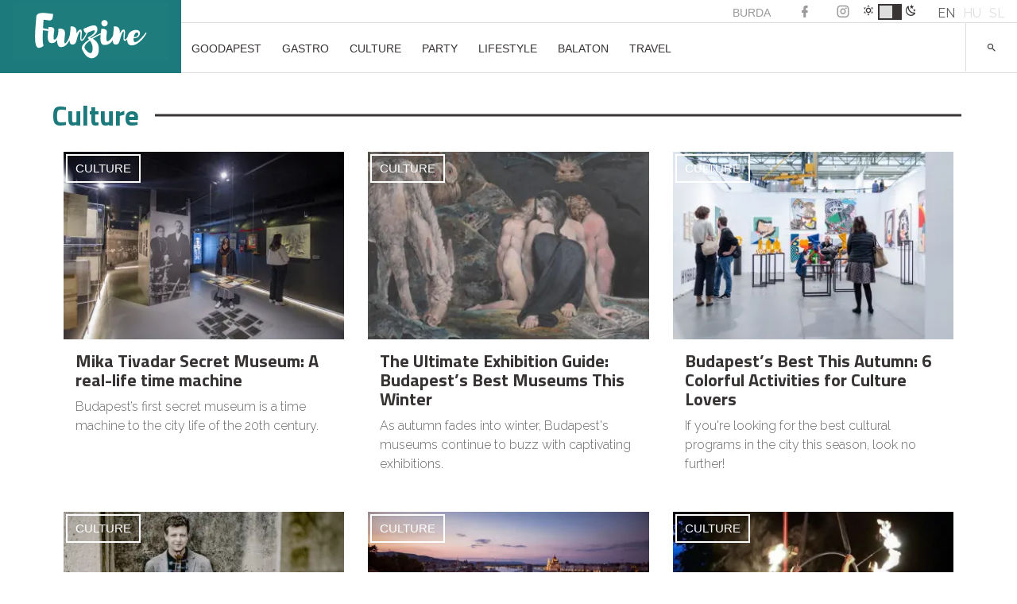

--- FILE ---
content_type: text/html; charset=UTF-8
request_url: https://funzine.hu/en/category/culture/
body_size: 22815
content:
<!DOCTYPE html>
<html lang="en-US">
<head>
<meta name="robots" content="max-image-preview:large">
<meta charset="UTF-8">
<meta name="viewport" content="width=device-width, initial-scale=1">
<meta name="facebook-domain-verification" content="vsuilpksxh2hdvmgkgpryh1axz6cnw"/>
<link rel="profile" href="http://gmpg.org/xfn/11">
<script data-wpfc-render="false">(function(){let events=["mousemove", "wheel", "scroll", "touchstart", "touchmove"];let fired=false;events.forEach(function(event){window.addEventListener(event, function(){if(fired===false){fired=true;setTimeout(function(){ (function(w,d,s,l,i){w[l]=w[l]||[];w[l].push({'gtm.start':
new Date().getTime(),event:'gtm.js'});var f=d.getElementsByTagName(s)[0],
j=d.createElement(s),dl=l!='dataLayer'?'&l='+l:'';j.async=true;j.src=
'https://www.googletagmanager.com/gtm.js?id='+i+dl;f.parentNode.insertBefore(j,f);
})(window,document,'script','dataLayer','GTM-KL9XSF9'); }, 100);}},{once: true});});})();</script>
<script data-cfasync="false" data-no-defer="1" data-no-minify="1" data-no-optimize="1">var ewww_webp_supported=!1;function check_webp_feature(A,e){var w;e=void 0!==e?e:function(){},ewww_webp_supported?e(ewww_webp_supported):((w=new Image).onload=function(){ewww_webp_supported=0<w.width&&0<w.height,e&&e(ewww_webp_supported)},w.onerror=function(){e&&e(!1)},w.src="data:image/webp;base64,"+{alpha:"UklGRkoAAABXRUJQVlA4WAoAAAAQAAAAAAAAAAAAQUxQSAwAAAARBxAR/Q9ERP8DAABWUDggGAAAABQBAJ0BKgEAAQAAAP4AAA3AAP7mtQAAAA=="}[A])}check_webp_feature("alpha");</script><script data-cfasync="false" data-no-defer="1" data-no-minify="1" data-no-optimize="1">var Arrive=function(c,w){"use strict";if(c.MutationObserver&&"undefined"!=typeof HTMLElement){var r,a=0,u=(r=HTMLElement.prototype.matches||HTMLElement.prototype.webkitMatchesSelector||HTMLElement.prototype.mozMatchesSelector||HTMLElement.prototype.msMatchesSelector,{matchesSelector:function(e,t){return e instanceof HTMLElement&&r.call(e,t)},addMethod:function(e,t,r){var a=e[t];e[t]=function(){return r.length==arguments.length?r.apply(this,arguments):"function"==typeof a?a.apply(this,arguments):void 0}},callCallbacks:function(e,t){t&&t.options.onceOnly&&1==t.firedElems.length&&(e=[e[0]]);for(var r,a=0;r=e[a];a++)r&&r.callback&&r.callback.call(r.elem,r.elem);t&&t.options.onceOnly&&1==t.firedElems.length&&t.me.unbindEventWithSelectorAndCallback.call(t.target,t.selector,t.callback)},checkChildNodesRecursively:function(e,t,r,a){for(var i,n=0;i=e[n];n++)r(i,t,a)&&a.push({callback:t.callback,elem:i}),0<i.childNodes.length&&u.checkChildNodesRecursively(i.childNodes,t,r,a)},mergeArrays:function(e,t){var r,a={};for(r in e)e.hasOwnProperty(r)&&(a[r]=e[r]);for(r in t)t.hasOwnProperty(r)&&(a[r]=t[r]);return a},toElementsArray:function(e){return e=void 0!==e&&("number"!=typeof e.length||e===c)?[e]:e}}),e=(l.prototype.addEvent=function(e,t,r,a){a={target:e,selector:t,options:r,callback:a,firedElems:[]};return this._beforeAdding&&this._beforeAdding(a),this._eventsBucket.push(a),a},l.prototype.removeEvent=function(e){for(var t,r=this._eventsBucket.length-1;t=this._eventsBucket[r];r--)e(t)&&(this._beforeRemoving&&this._beforeRemoving(t),(t=this._eventsBucket.splice(r,1))&&t.length&&(t[0].callback=null))},l.prototype.beforeAdding=function(e){this._beforeAdding=e},l.prototype.beforeRemoving=function(e){this._beforeRemoving=e},l),t=function(i,n){var o=new e,l=this,s={fireOnAttributesModification:!1};return o.beforeAdding(function(t){var e=t.target;e!==c.document&&e!==c||(e=document.getElementsByTagName("html")[0]);var r=new MutationObserver(function(e){n.call(this,e,t)}),a=i(t.options);r.observe(e,a),t.observer=r,t.me=l}),o.beforeRemoving(function(e){e.observer.disconnect()}),this.bindEvent=function(e,t,r){t=u.mergeArrays(s,t);for(var a=u.toElementsArray(this),i=0;i<a.length;i++)o.addEvent(a[i],e,t,r)},this.unbindEvent=function(){var r=u.toElementsArray(this);o.removeEvent(function(e){for(var t=0;t<r.length;t++)if(this===w||e.target===r[t])return!0;return!1})},this.unbindEventWithSelectorOrCallback=function(r){var a=u.toElementsArray(this),i=r,e="function"==typeof r?function(e){for(var t=0;t<a.length;t++)if((this===w||e.target===a[t])&&e.callback===i)return!0;return!1}:function(e){for(var t=0;t<a.length;t++)if((this===w||e.target===a[t])&&e.selector===r)return!0;return!1};o.removeEvent(e)},this.unbindEventWithSelectorAndCallback=function(r,a){var i=u.toElementsArray(this);o.removeEvent(function(e){for(var t=0;t<i.length;t++)if((this===w||e.target===i[t])&&e.selector===r&&e.callback===a)return!0;return!1})},this},i=new function(){var s={fireOnAttributesModification:!1,onceOnly:!1,existing:!1};function n(e,t,r){return!(!u.matchesSelector(e,t.selector)||(e._id===w&&(e._id=a++),-1!=t.firedElems.indexOf(e._id)))&&(t.firedElems.push(e._id),!0)}var c=(i=new t(function(e){var t={attributes:!1,childList:!0,subtree:!0};return e.fireOnAttributesModification&&(t.attributes=!0),t},function(e,i){e.forEach(function(e){var t=e.addedNodes,r=e.target,a=[];null!==t&&0<t.length?u.checkChildNodesRecursively(t,i,n,a):"attributes"===e.type&&n(r,i)&&a.push({callback:i.callback,elem:r}),u.callCallbacks(a,i)})})).bindEvent;return i.bindEvent=function(e,t,r){t=void 0===r?(r=t,s):u.mergeArrays(s,t);var a=u.toElementsArray(this);if(t.existing){for(var i=[],n=0;n<a.length;n++)for(var o=a[n].querySelectorAll(e),l=0;l<o.length;l++)i.push({callback:r,elem:o[l]});if(t.onceOnly&&i.length)return r.call(i[0].elem,i[0].elem);setTimeout(u.callCallbacks,1,i)}c.call(this,e,t,r)},i},o=new function(){var a={};function i(e,t){return u.matchesSelector(e,t.selector)}var n=(o=new t(function(){return{childList:!0,subtree:!0}},function(e,r){e.forEach(function(e){var t=e.removedNodes,e=[];null!==t&&0<t.length&&u.checkChildNodesRecursively(t,r,i,e),u.callCallbacks(e,r)})})).bindEvent;return o.bindEvent=function(e,t,r){t=void 0===r?(r=t,a):u.mergeArrays(a,t),n.call(this,e,t,r)},o};d(HTMLElement.prototype),d(NodeList.prototype),d(HTMLCollection.prototype),d(HTMLDocument.prototype),d(Window.prototype);var n={};return s(i,n,"unbindAllArrive"),s(o,n,"unbindAllLeave"),n}function l(){this._eventsBucket=[],this._beforeAdding=null,this._beforeRemoving=null}function s(e,t,r){u.addMethod(t,r,e.unbindEvent),u.addMethod(t,r,e.unbindEventWithSelectorOrCallback),u.addMethod(t,r,e.unbindEventWithSelectorAndCallback)}function d(e){e.arrive=i.bindEvent,s(i,e,"unbindArrive"),e.leave=o.bindEvent,s(o,e,"unbindLeave")}}(window,void 0),ewww_webp_supported=!1;function check_webp_feature(e,t){var r;ewww_webp_supported?t(ewww_webp_supported):((r=new Image).onload=function(){ewww_webp_supported=0<r.width&&0<r.height,t(ewww_webp_supported)},r.onerror=function(){t(!1)},r.src="data:image/webp;base64,"+{alpha:"UklGRkoAAABXRUJQVlA4WAoAAAAQAAAAAAAAAAAAQUxQSAwAAAARBxAR/Q9ERP8DAABWUDggGAAAABQBAJ0BKgEAAQAAAP4AAA3AAP7mtQAAAA==",animation:"UklGRlIAAABXRUJQVlA4WAoAAAASAAAAAAAAAAAAQU5JTQYAAAD/////AABBTk1GJgAAAAAAAAAAAAAAAAAAAGQAAABWUDhMDQAAAC8AAAAQBxAREYiI/gcA"}[e])}function ewwwLoadImages(e){if(e){for(var t=document.querySelectorAll(".batch-image img, .image-wrapper a, .ngg-pro-masonry-item a, .ngg-galleria-offscreen-seo-wrapper a"),r=0,a=t.length;r<a;r++)ewwwAttr(t[r],"data-src",t[r].getAttribute("data-webp")),ewwwAttr(t[r],"data-thumbnail",t[r].getAttribute("data-webp-thumbnail"));for(var i=document.querySelectorAll("div.woocommerce-product-gallery__image"),r=0,a=i.length;r<a;r++)ewwwAttr(i[r],"data-thumb",i[r].getAttribute("data-webp-thumb"))}for(var n=document.querySelectorAll("video"),r=0,a=n.length;r<a;r++)ewwwAttr(n[r],"poster",e?n[r].getAttribute("data-poster-webp"):n[r].getAttribute("data-poster-image"));for(var o,l=document.querySelectorAll("img.ewww_webp_lazy_load"),r=0,a=l.length;r<a;r++)e&&(ewwwAttr(l[r],"data-lazy-srcset",l[r].getAttribute("data-lazy-srcset-webp")),ewwwAttr(l[r],"data-srcset",l[r].getAttribute("data-srcset-webp")),ewwwAttr(l[r],"data-lazy-src",l[r].getAttribute("data-lazy-src-webp")),ewwwAttr(l[r],"data-src",l[r].getAttribute("data-src-webp")),ewwwAttr(l[r],"data-orig-file",l[r].getAttribute("data-webp-orig-file")),ewwwAttr(l[r],"data-medium-file",l[r].getAttribute("data-webp-medium-file")),ewwwAttr(l[r],"data-large-file",l[r].getAttribute("data-webp-large-file")),null!=(o=l[r].getAttribute("srcset"))&&!1!==o&&o.includes("R0lGOD")&&ewwwAttr(l[r],"src",l[r].getAttribute("data-lazy-src-webp"))),l[r].className=l[r].className.replace(/\bewww_webp_lazy_load\b/,"");for(var s=document.querySelectorAll(".ewww_webp"),r=0,a=s.length;r<a;r++)e?(ewwwAttr(s[r],"srcset",s[r].getAttribute("data-srcset-webp")),ewwwAttr(s[r],"src",s[r].getAttribute("data-src-webp")),ewwwAttr(s[r],"data-orig-file",s[r].getAttribute("data-webp-orig-file")),ewwwAttr(s[r],"data-medium-file",s[r].getAttribute("data-webp-medium-file")),ewwwAttr(s[r],"data-large-file",s[r].getAttribute("data-webp-large-file")),ewwwAttr(s[r],"data-large_image",s[r].getAttribute("data-webp-large_image")),ewwwAttr(s[r],"data-src",s[r].getAttribute("data-webp-src"))):(ewwwAttr(s[r],"srcset",s[r].getAttribute("data-srcset-img")),ewwwAttr(s[r],"src",s[r].getAttribute("data-src-img"))),s[r].className=s[r].className.replace(/\bewww_webp\b/,"ewww_webp_loaded");window.jQuery&&jQuery.fn.isotope&&jQuery.fn.imagesLoaded&&(jQuery(".fusion-posts-container-infinite").imagesLoaded(function(){jQuery(".fusion-posts-container-infinite").hasClass("isotope")&&jQuery(".fusion-posts-container-infinite").isotope()}),jQuery(".fusion-portfolio:not(.fusion-recent-works) .fusion-portfolio-wrapper").imagesLoaded(function(){jQuery(".fusion-portfolio:not(.fusion-recent-works) .fusion-portfolio-wrapper").isotope()}))}function ewwwWebPInit(e){ewwwLoadImages(e),ewwwNggLoadGalleries(e),document.arrive(".ewww_webp",function(){ewwwLoadImages(e)}),document.arrive(".ewww_webp_lazy_load",function(){ewwwLoadImages(e)}),document.arrive("videos",function(){ewwwLoadImages(e)}),"loading"==document.readyState?document.addEventListener("DOMContentLoaded",ewwwJSONParserInit):("undefined"!=typeof galleries&&ewwwNggParseGalleries(e),ewwwWooParseVariations(e))}function ewwwAttr(e,t,r){null!=r&&!1!==r&&e.setAttribute(t,r)}function ewwwJSONParserInit(){"undefined"!=typeof galleries&&check_webp_feature("alpha",ewwwNggParseGalleries),check_webp_feature("alpha",ewwwWooParseVariations)}function ewwwWooParseVariations(e){if(e)for(var t=document.querySelectorAll("form.variations_form"),r=0,a=t.length;r<a;r++){var i=t[r].getAttribute("data-product_variations"),n=!1;try{for(var o in i=JSON.parse(i))void 0!==i[o]&&void 0!==i[o].image&&(void 0!==i[o].image.src_webp&&(i[o].image.src=i[o].image.src_webp,n=!0),void 0!==i[o].image.srcset_webp&&(i[o].image.srcset=i[o].image.srcset_webp,n=!0),void 0!==i[o].image.full_src_webp&&(i[o].image.full_src=i[o].image.full_src_webp,n=!0),void 0!==i[o].image.gallery_thumbnail_src_webp&&(i[o].image.gallery_thumbnail_src=i[o].image.gallery_thumbnail_src_webp,n=!0),void 0!==i[o].image.thumb_src_webp&&(i[o].image.thumb_src=i[o].image.thumb_src_webp,n=!0));n&&ewwwAttr(t[r],"data-product_variations",JSON.stringify(i))}catch(e){}}}function ewwwNggParseGalleries(e){if(e)for(var t in galleries){var r=galleries[t];galleries[t].images_list=ewwwNggParseImageList(r.images_list)}}function ewwwNggLoadGalleries(e){e&&document.addEventListener("ngg.galleria.themeadded",function(e,t){window.ngg_galleria._create_backup=window.ngg_galleria.create,window.ngg_galleria.create=function(e,t){var r=$(e).data("id");return galleries["gallery_"+r].images_list=ewwwNggParseImageList(galleries["gallery_"+r].images_list),window.ngg_galleria._create_backup(e,t)}})}function ewwwNggParseImageList(e){for(var t in e){var r=e[t];if(void 0!==r["image-webp"]&&(e[t].image=r["image-webp"],delete e[t]["image-webp"]),void 0!==r["thumb-webp"]&&(e[t].thumb=r["thumb-webp"],delete e[t]["thumb-webp"]),void 0!==r.full_image_webp&&(e[t].full_image=r.full_image_webp,delete e[t].full_image_webp),void 0!==r.srcsets)for(var a in r.srcsets)nggSrcset=r.srcsets[a],void 0!==r.srcsets[a+"-webp"]&&(e[t].srcsets[a]=r.srcsets[a+"-webp"],delete e[t].srcsets[a+"-webp"]);if(void 0!==r.full_srcsets)for(var i in r.full_srcsets)nggFSrcset=r.full_srcsets[i],void 0!==r.full_srcsets[i+"-webp"]&&(e[t].full_srcsets[i]=r.full_srcsets[i+"-webp"],delete e[t].full_srcsets[i+"-webp"])}return e}check_webp_feature("alpha",ewwwWebPInit);</script><meta name='robots' content='index, follow, max-image-preview:large, max-snippet:-1, max-video-preview:-1'/>
<style>img:is([sizes="auto" i], [sizes^="auto," i]){contain-intrinsic-size:3000px 1500px}</style>
<link rel="alternate" hreflang="en" href="https://funzine.hu/en/category/culture/"/>
<link rel="alternate" hreflang="sl" href="https://funzine.hu/sl/category/kulture/"/>
<link rel="alternate" hreflang="hu" href="https://funzine.hu/category/kult/"/>
<link rel="alternate" hreflang="x-default" href="https://funzine.hu/category/kult/"/>
<script data-wpfc-render="false">(function(){let events=["mousemove", "wheel", "scroll", "touchstart", "touchmove"];let fired=false;events.forEach(function(event){window.addEventListener(event, function(){if(fired===false){fired=true;setTimeout(function(){ (function(d,s){var f=d.getElementsByTagName(s)[0];j=d.createElement(s);j.setAttribute('id', 'cookieyes');j.setAttribute('type', 'text/javascript');j.setAttribute('src', 'https://cdn-cookieyes.com/client_data/3760bdfc100bef6f886a9099/script.js');f.parentNode.insertBefore(j,f);})(document,'script'); }, 200);}},{once: true});});})();</script>
<title>Culture Archives</title>
<link rel="canonical" href="https://funzine.hu/category/culture/"/>
<link rel="next" href="https://funzine.hu/category/culture/page/2/"/>
<meta property="og:locale" content="en_US"/>
<meta property="og:type" content="article"/>
<meta property="og:title" content="Culture Archives"/>
<meta property="og:url" content="https://funzine.hu/category/culture/"/>
<meta property="og:site_name" content="Funzine"/>
<meta name="twitter:card" content="summary_large_image"/>
<meta name="twitter:site" content="@funzine"/>
<script type="application/ld+json" class="yoast-schema-graph">{"@context":"https://schema.org","@graph":[{"@type":"CollectionPage","@id":"https://funzine.hu/category/culture/","url":"https://funzine.hu/category/culture/","name":"Culture Archives","isPartOf":{"@id":"https://funzine.hu/#website"},"primaryImageOfPage":{"@id":"https://funzine.hu/category/culture/#primaryimage"},"image":{"@id":"https://funzine.hu/category/culture/#primaryimage"},"thumbnailUrl":"https://funzine.hu/wp-content/uploads/2025/10/DSC5363-mod-1.jpg","breadcrumb":{"@id":"https://funzine.hu/category/culture/#breadcrumb"},"inLanguage":"en-US"},{"@type":"ImageObject","inLanguage":"en-US","@id":"https://funzine.hu/category/culture/#primaryimage","url":"https://funzine.hu/wp-content/uploads/2025/10/DSC5363-mod-1.jpg","contentUrl":"https://funzine.hu/wp-content/uploads/2025/10/DSC5363-mod-1.jpg","width":1800,"height":1200,"caption":"Photo: A great shot of"},{"@type":"BreadcrumbList","@id":"https://funzine.hu/category/culture/#breadcrumb","itemListElement":[{"@type":"ListItem","position":1,"name":"Home","item":"https://funzine.hu/en/"},{"@type":"ListItem","position":2,"name":"Culture"}]},{"@type":"WebSite","@id":"https://funzine.hu/#website","url":"https://funzine.hu/","name":"Funzine","description":"","potentialAction":[{"@type":"SearchAction","target":{"@type":"EntryPoint","urlTemplate":"https://funzine.hu/?s={search_term_string}"},"query-input":{"@type":"PropertyValueSpecification","valueRequired":true,"valueName":"search_term_string"}}],"inLanguage":"en-US"}]}</script>
<link rel='dns-prefetch' href='//www.googletagmanager.com'/>
<link rel='dns-prefetch' href='//pagead2.googlesyndication.com'/>
<link rel="alternate" type="application/rss+xml" title="Funzine &raquo; Feed" href="https://funzine.hu/en/feed/"/>
<link rel="alternate" type="application/rss+xml" title="Funzine &raquo; Culture Category Feed" href="https://funzine.hu/en/category/culture/feed/"/>
<script data-wpfc-render="false" id="funzi-ready">window.advanced_ads_ready=function(e,a){a=a||"complete";var d=function(e){return"interactive"===a?"loading"!==e:"complete"===e};d(document.readyState)?e():document.addEventListener("readystatechange",(function(a){d(a.target.readyState)&&e()}),{once:"interactive"===a})},window.advanced_ads_ready_queue=window.advanced_ads_ready_queue||[];</script>
<link rel="stylesheet" type="text/css" href="//funzine.hu/wp-content/cache/wpfc-minified/1yngol27/du0i7.css" media="all"/>
<style id='classic-theme-styles-inline-css'>.wp-block-button__link{color:#fff;background-color:#32373c;border-radius:9999px;box-shadow:none;text-decoration:none;padding:calc(.667em + 2px) calc(1.333em + 2px);font-size:1.125em}.wp-block-file__button{background:#32373c;color:#fff;text-decoration:none}</style>
<style id='pdfemb-pdf-embedder-viewer-style-inline-css'>.wp-block-pdfemb-pdf-embedder-viewer{max-width:none}</style>
<style id='global-styles-inline-css'>:root{--wp--preset--aspect-ratio--square:1;--wp--preset--aspect-ratio--4-3:4/3;--wp--preset--aspect-ratio--3-4:3/4;--wp--preset--aspect-ratio--3-2:3/2;--wp--preset--aspect-ratio--2-3:2/3;--wp--preset--aspect-ratio--16-9:16/9;--wp--preset--aspect-ratio--9-16:9/16;--wp--preset--color--black:#000000;--wp--preset--color--cyan-bluish-gray:#abb8c3;--wp--preset--color--white:#ffffff;--wp--preset--color--pale-pink:#f78da7;--wp--preset--color--vivid-red:#cf2e2e;--wp--preset--color--luminous-vivid-orange:#ff6900;--wp--preset--color--luminous-vivid-amber:#fcb900;--wp--preset--color--light-green-cyan:#7bdcb5;--wp--preset--color--vivid-green-cyan:#00d084;--wp--preset--color--pale-cyan-blue:#8ed1fc;--wp--preset--color--vivid-cyan-blue:#0693e3;--wp--preset--color--vivid-purple:#9b51e0;--wp--preset--gradient--vivid-cyan-blue-to-vivid-purple:linear-gradient(135deg,rgba(6,147,227,1) 0%,rgb(155,81,224) 100%);--wp--preset--gradient--light-green-cyan-to-vivid-green-cyan:linear-gradient(135deg,rgb(122,220,180) 0%,rgb(0,208,130) 100%);--wp--preset--gradient--luminous-vivid-amber-to-luminous-vivid-orange:linear-gradient(135deg,rgba(252,185,0,1) 0%,rgba(255,105,0,1) 100%);--wp--preset--gradient--luminous-vivid-orange-to-vivid-red:linear-gradient(135deg,rgba(255,105,0,1) 0%,rgb(207,46,46) 100%);--wp--preset--gradient--very-light-gray-to-cyan-bluish-gray:linear-gradient(135deg,rgb(238,238,238) 0%,rgb(169,184,195) 100%);--wp--preset--gradient--cool-to-warm-spectrum:linear-gradient(135deg,rgb(74,234,220) 0%,rgb(151,120,209) 20%,rgb(207,42,186) 40%,rgb(238,44,130) 60%,rgb(251,105,98) 80%,rgb(254,248,76) 100%);--wp--preset--gradient--blush-light-purple:linear-gradient(135deg,rgb(255,206,236) 0%,rgb(152,150,240) 100%);--wp--preset--gradient--blush-bordeaux:linear-gradient(135deg,rgb(254,205,165) 0%,rgb(254,45,45) 50%,rgb(107,0,62) 100%);--wp--preset--gradient--luminous-dusk:linear-gradient(135deg,rgb(255,203,112) 0%,rgb(199,81,192) 50%,rgb(65,88,208) 100%);--wp--preset--gradient--pale-ocean:linear-gradient(135deg,rgb(255,245,203) 0%,rgb(182,227,212) 50%,rgb(51,167,181) 100%);--wp--preset--gradient--electric-grass:linear-gradient(135deg,rgb(202,248,128) 0%,rgb(113,206,126) 100%);--wp--preset--gradient--midnight:linear-gradient(135deg,rgb(2,3,129) 0%,rgb(40,116,252) 100%);--wp--preset--font-size--small:13px;--wp--preset--font-size--medium:20px;--wp--preset--font-size--large:36px;--wp--preset--font-size--x-large:42px;--wp--preset--spacing--20:0.44rem;--wp--preset--spacing--30:0.67rem;--wp--preset--spacing--40:1rem;--wp--preset--spacing--50:1.5rem;--wp--preset--spacing--60:2.25rem;--wp--preset--spacing--70:3.38rem;--wp--preset--spacing--80:5.06rem;--wp--preset--shadow--natural:6px 6px 9px rgba(0, 0, 0, 0.2);--wp--preset--shadow--deep:12px 12px 50px rgba(0, 0, 0, 0.4);--wp--preset--shadow--sharp:6px 6px 0px rgba(0, 0, 0, 0.2);--wp--preset--shadow--outlined:6px 6px 0px -3px rgba(255, 255, 255, 1), 6px 6px rgba(0, 0, 0, 1);--wp--preset--shadow--crisp:6px 6px 0px rgba(0, 0, 0, 1);}:where(.is-layout-flex){gap:0.5em;}:where(.is-layout-grid){gap:0.5em;}body .is-layout-flex{display:flex;}.is-layout-flex{flex-wrap:wrap;align-items:center;}.is-layout-flex > :is(*, div){margin:0;}body .is-layout-grid{display:grid;}.is-layout-grid > :is(*, div){margin:0;}:where(.wp-block-columns.is-layout-flex){gap:2em;}:where(.wp-block-columns.is-layout-grid){gap:2em;}:where(.wp-block-post-template.is-layout-flex){gap:1.25em;}:where(.wp-block-post-template.is-layout-grid){gap:1.25em;}.has-black-color{color:var(--wp--preset--color--black) !important;}.has-cyan-bluish-gray-color{color:var(--wp--preset--color--cyan-bluish-gray) !important;}.has-white-color{color:var(--wp--preset--color--white) !important;}.has-pale-pink-color{color:var(--wp--preset--color--pale-pink) !important;}.has-vivid-red-color{color:var(--wp--preset--color--vivid-red) !important;}.has-luminous-vivid-orange-color{color:var(--wp--preset--color--luminous-vivid-orange) !important;}.has-luminous-vivid-amber-color{color:var(--wp--preset--color--luminous-vivid-amber) !important;}.has-light-green-cyan-color{color:var(--wp--preset--color--light-green-cyan) !important;}.has-vivid-green-cyan-color{color:var(--wp--preset--color--vivid-green-cyan) !important;}.has-pale-cyan-blue-color{color:var(--wp--preset--color--pale-cyan-blue) !important;}.has-vivid-cyan-blue-color{color:var(--wp--preset--color--vivid-cyan-blue) !important;}.has-vivid-purple-color{color:var(--wp--preset--color--vivid-purple) !important;}.has-black-background-color{background-color:var(--wp--preset--color--black) !important;}.has-cyan-bluish-gray-background-color{background-color:var(--wp--preset--color--cyan-bluish-gray) !important;}.has-white-background-color{background-color:var(--wp--preset--color--white) !important;}.has-pale-pink-background-color{background-color:var(--wp--preset--color--pale-pink) !important;}.has-vivid-red-background-color{background-color:var(--wp--preset--color--vivid-red) !important;}.has-luminous-vivid-orange-background-color{background-color:var(--wp--preset--color--luminous-vivid-orange) !important;}.has-luminous-vivid-amber-background-color{background-color:var(--wp--preset--color--luminous-vivid-amber) !important;}.has-light-green-cyan-background-color{background-color:var(--wp--preset--color--light-green-cyan) !important;}.has-vivid-green-cyan-background-color{background-color:var(--wp--preset--color--vivid-green-cyan) !important;}.has-pale-cyan-blue-background-color{background-color:var(--wp--preset--color--pale-cyan-blue) !important;}.has-vivid-cyan-blue-background-color{background-color:var(--wp--preset--color--vivid-cyan-blue) !important;}.has-vivid-purple-background-color{background-color:var(--wp--preset--color--vivid-purple) !important;}.has-black-border-color{border-color:var(--wp--preset--color--black) !important;}.has-cyan-bluish-gray-border-color{border-color:var(--wp--preset--color--cyan-bluish-gray) !important;}.has-white-border-color{border-color:var(--wp--preset--color--white) !important;}.has-pale-pink-border-color{border-color:var(--wp--preset--color--pale-pink) !important;}.has-vivid-red-border-color{border-color:var(--wp--preset--color--vivid-red) !important;}.has-luminous-vivid-orange-border-color{border-color:var(--wp--preset--color--luminous-vivid-orange) !important;}.has-luminous-vivid-amber-border-color{border-color:var(--wp--preset--color--luminous-vivid-amber) !important;}.has-light-green-cyan-border-color{border-color:var(--wp--preset--color--light-green-cyan) !important;}.has-vivid-green-cyan-border-color{border-color:var(--wp--preset--color--vivid-green-cyan) !important;}.has-pale-cyan-blue-border-color{border-color:var(--wp--preset--color--pale-cyan-blue) !important;}.has-vivid-cyan-blue-border-color{border-color:var(--wp--preset--color--vivid-cyan-blue) !important;}.has-vivid-purple-border-color{border-color:var(--wp--preset--color--vivid-purple) !important;}.has-vivid-cyan-blue-to-vivid-purple-gradient-background{background:var(--wp--preset--gradient--vivid-cyan-blue-to-vivid-purple) !important;}.has-light-green-cyan-to-vivid-green-cyan-gradient-background{background:var(--wp--preset--gradient--light-green-cyan-to-vivid-green-cyan) !important;}.has-luminous-vivid-amber-to-luminous-vivid-orange-gradient-background{background:var(--wp--preset--gradient--luminous-vivid-amber-to-luminous-vivid-orange) !important;}.has-luminous-vivid-orange-to-vivid-red-gradient-background{background:var(--wp--preset--gradient--luminous-vivid-orange-to-vivid-red) !important;}.has-very-light-gray-to-cyan-bluish-gray-gradient-background{background:var(--wp--preset--gradient--very-light-gray-to-cyan-bluish-gray) !important;}.has-cool-to-warm-spectrum-gradient-background{background:var(--wp--preset--gradient--cool-to-warm-spectrum) !important;}.has-blush-light-purple-gradient-background{background:var(--wp--preset--gradient--blush-light-purple) !important;}.has-blush-bordeaux-gradient-background{background:var(--wp--preset--gradient--blush-bordeaux) !important;}.has-luminous-dusk-gradient-background{background:var(--wp--preset--gradient--luminous-dusk) !important;}.has-pale-ocean-gradient-background{background:var(--wp--preset--gradient--pale-ocean) !important;}.has-electric-grass-gradient-background{background:var(--wp--preset--gradient--electric-grass) !important;}.has-midnight-gradient-background{background:var(--wp--preset--gradient--midnight) !important;}.has-small-font-size{font-size:var(--wp--preset--font-size--small) !important;}.has-medium-font-size{font-size:var(--wp--preset--font-size--medium) !important;}.has-large-font-size{font-size:var(--wp--preset--font-size--large) !important;}.has-x-large-font-size{font-size:var(--wp--preset--font-size--x-large) !important;}:where(.wp-block-post-template.is-layout-flex){gap:1.25em;}:where(.wp-block-post-template.is-layout-grid){gap:1.25em;}:where(.wp-block-columns.is-layout-flex){gap:2em;}:where(.wp-block-columns.is-layout-grid){gap:2em;}:root :where(.wp-block-pullquote){font-size:1.5em;line-height:1.6;}</style>
<link rel="stylesheet" type="text/css" href="//funzine.hu/wp-content/cache/wpfc-minified/dr7etbv9/du0i7.css" media="all"/>
<style id='wpml-legacy-dropdown-0-inline-css'>.wpml-ls-statics-shortcode_actions{background-color:#eeeeee;}.wpml-ls-statics-shortcode_actions, .wpml-ls-statics-shortcode_actions .wpml-ls-sub-menu, .wpml-ls-statics-shortcode_actions a{border-color:#cdcdcd;}.wpml-ls-statics-shortcode_actions a, .wpml-ls-statics-shortcode_actions .wpml-ls-sub-menu a, .wpml-ls-statics-shortcode_actions .wpml-ls-sub-menu a:link, .wpml-ls-statics-shortcode_actions li:not(.wpml-ls-current-language) .wpml-ls-link, .wpml-ls-statics-shortcode_actions li:not(.wpml-ls-current-language) .wpml-ls-link:link{color:#444444;background-color:#ffffff;}.wpml-ls-statics-shortcode_actions a, .wpml-ls-statics-shortcode_actions .wpml-ls-sub-menu a:hover,.wpml-ls-statics-shortcode_actions .wpml-ls-sub-menu a:focus, .wpml-ls-statics-shortcode_actions .wpml-ls-sub-menu a:link:hover, .wpml-ls-statics-shortcode_actions .wpml-ls-sub-menu a:link:focus{color:#000000;background-color:#eeeeee;}.wpml-ls-statics-shortcode_actions .wpml-ls-current-language > a{color:#444444;background-color:#ffffff;}.wpml-ls-statics-shortcode_actions .wpml-ls-current-language:hover>a, .wpml-ls-statics-shortcode_actions .wpml-ls-current-language>a:focus{color:#000000;background-color:#eeeeee;}</style>
<style>.content_cards_card *{box-sizing:border-box;}
.content_cards_card{background-color:white;border:1px solid;border-color:#e9eaed #dadada #ccc;padding:3px;margin-bottom:20px;max-width:600px;margin-left:auto;margin-right:auto;}
.content_cards_card .content_cards_image{width:100%;display:block;text-align:center;}
.content_cards_card .content_cards_image img{display:block;margin-left:auto;margin-right:auto;max-width:100%;height:auto;}
html body .content_cards_card a, html body .content_cards_card a:visited, html body .content_cards_card a:active{box-shadow:none;color:#141412;text-decoration:none;}
html body .content_cards_card a:hover, html body .content_cards_card a:active{box-shadow:none;color:#4a4a48;text-decoration:none;}
.content_cards_card .content_cards_center_image > a{border:0;}
.content_cards_card .content_cards_title{font-size:22px;line-height:1.5;color:#141412;font-weight:bold;margin:10px 15px 7px 15px;}
.content_cards_card .content_cards_description{font-size:100%;line-height:1.5;color:#141412;margin:7px 15px 10px 15px;}
.content_cards_card .content_cards_site_name{font-style:italic;font-size:12px;line-height:1.5;text-transform:uppercase;color:#9197a3;text-align:right;margin:10px 15px;}
.content_cards_card .content_cards_description > p{margin:0;padding:0;}
.content_cards_favicon{max-height:24px;}</style>
<link rel='stylesheet' id='funzine-style-css' href='https://funzine.hu/wp-content/themes/funzine/style.css?ver=1.0.37' type='text/css' media='all'/>
<link rel='stylesheet' id='funzine-style-mod-css' href='https://funzine.hu/wp-content/themes/funzine/main.css?ver=1.0.37' type='text/css' media='all'/>
<script data-wpfc-render="false">(function(){let events=["mousemove", "wheel", "scroll", "touchstart", "touchmove"];let fired=false;events.forEach(function(event){window.addEventListener(event, function(){if(fired===false){fired=true;setTimeout(function(){ (function(d,s){var f=d.getElementsByTagName(s)[0];j=d.createElement(s);j.setAttribute('type', 'text/javascript');j.setAttribute('src', 'https://www.googletagmanager.com/gtag/js?id=GT-M38D2X4');j.setAttribute('id', 'google_gtagjs-js');f.parentNode.insertBefore(j,f);})(document,'script'); }, 300);}},{once: true});});})();</script>
<link rel="https://api.w.org/" href="https://funzine.hu/en/wp-json/"/><link rel="alternate" title="JSON" type="application/json" href="https://funzine.hu/en/wp-json/wp/v2/categories/1255"/><link rel="EditURI" type="application/rsd+xml" title="RSD" href="https://funzine.hu/xmlrpc.php?rsd"/>
<meta name="generator" content="WordPress 6.8.3"/>
<meta name="generator" content="WPML ver:4.6.4 stt:1,23,46;"/>
<meta name="generator" content="Site Kit by Google 1.156.0"/><style>.tippy-box[data-theme~="wprm"]{background-color:#333333;color:#FFFFFF;}
.tippy-box[data-theme~="wprm"][data-placement^="top"] > .tippy-arrow::before{border-top-color:#333333;}
.tippy-box[data-theme~="wprm"][data-placement^="bottom"] > .tippy-arrow::before{border-bottom-color:#333333;}
.tippy-box[data-theme~="wprm"][data-placement^="left"] > .tippy-arrow::before{border-left-color:#333333;}
.tippy-box[data-theme~="wprm"][data-placement^="right"] > .tippy-arrow::before{border-right-color:#333333;}
.tippy-box[data-theme~="wprm"] a{color:#FFFFFF;}
.wprm-comment-rating svg{width:18px !important;height:18px !important;}
img.wprm-comment-rating{width:90px !important;height:18px !important;}
body{--comment-rating-star-color:#343434;}
body{--wprm-popup-font-size:16px;}
body{--wprm-popup-background:#ffffff;}
body{--wprm-popup-title:#000000;}
body{--wprm-popup-content:#444444;}
body{--wprm-popup-button-background:#444444;}
body{--wprm-popup-button-text:#ffffff;}.wprm-recipe-template-compact{max-width:100% !important;margin-right:20px !important;border-color:#ccc !important;background-color:#fbfbfb !important;}
.wprm-recipe-instructions-container .wprm-recipe-instruction-text{font-size:1em !important;line-height:1.4em !important;}
.wprm-recipe-details-container-table, .wprm-recipe-details-container-table .wprm-recipe-block-container-table{border-color:#ccc !important;}
.wprm-recipe-template-compact li{font-size:0.8em !important;}</style><style>.wprm-glossary-term{color:#5A822B;text-decoration:underline;cursor:help;}</style>
<meta name="google-adsense-platform-account" content="ca-host-pub-2644536267352236">
<meta name="google-adsense-platform-domain" content="sitekit.withgoogle.com">
<noscript><style>.lazyload[data-src]{display:none !important;}</style></noscript><style>.lazyload{background-image:none !important;}.lazyload:before{background-image:none !important;}</style><link rel="amphtml" href="https://funzine.hu/en/category/culture/?amp">
<script async="async" src="https://pagead2.googlesyndication.com/pagead/js/adsbygoogle.js?client=ca-pub-8990185616189861&amp;host=ca-host-pub-2644536267352236" crossorigin="anonymous"></script>
<link rel="icon" href="https://funzine.hu/wp-content/uploads/2017/09/cropped-FUNZINE_Facebook_Profil_Logo_01-1-32x32.jpg" sizes="32x32"/>
<link rel="icon" href="https://funzine.hu/wp-content/uploads/2017/09/cropped-FUNZINE_Facebook_Profil_Logo_01-1-192x192.jpg" sizes="192x192"/>
<link rel="apple-touch-icon" href="https://funzine.hu/wp-content/uploads/2017/09/cropped-FUNZINE_Facebook_Profil_Logo_01-1-180x180.jpg"/>
<meta name="msapplication-TileImage" content="https://funzine.hu/wp-content/uploads/2017/09/cropped-FUNZINE_Facebook_Profil_Logo_01-1-270x270.jpg"/>
<style id="wp-custom-css">.bwg-container{position:relative;}
.bwg-container::before{content:url("[data-uri] ") !important;width:80px;height:80px;position:absolute;margin:auto;left:0;top:0;z-index:111;background:#fff;content:' ';display:block;padding-top:10px;}
#cookiefirst-policy-page{display:none;}
div.is-ajax-search-details, div.is-ajax-search-result{z-index:999999999999 !important;}
@media only screen and (max-width: 1024px) {
.is-ajax-search-items .is-ajax-search-posts{display:block !important;}
.mobile-menu-nav .secondary-menu #lang_selector{width:100%;display:flex;}
.mobile-menu-nav .secondary-menu #lang_selector a{width:60px;position:relative;text-transform:uppercase;}
#lang_selector span{width:60px;position:relative;text-transform:uppercase;}
}
.bwg_nav_cont_0, .bwg_nav_cont_1, .bwg_nav_cont_2, .bwg_nav_cont_3, .bwg_nav_cont_4, .bwg_nav_cont_5{display:none;}
@media only screen and (max-width: 992px) {
pre{margin-left:20px;}
.bwg_filmstrip_container{display:none !important;}
}
.bwg_close_btn{opacity:1;font-size:20px;color:#fff;}
.bwg_filmstrip_left, .bwg_filmstrip_right{display:none !important;}
.grid .grid-item .padder span{background-size:cover;}
#site-navigation .menu-item a:hover{color:#1C7A7C;}
.archive.category .page-header{color:#1C7A7C;}
body.single article.post:not(.format-image) .entry-header h1.entry-title{font-display:optional;}
.entry-content>p{font-display:optional;}
.byline .img-circle{display:none;}
.content-thumb header.entry-header .entry-meta{display:none;}
.content-list header.entry-header .entry-meta, .content-list-event header.entry-header .entry-meta, .content-list-place header.entry-header .entry-meta{display:none;}
.entry-header .fb-like.fb-like-custom{height:30px !important;}
@media only screen and (max-width: 992px) {
.floating-article article.content-list .close-btn{margin-left:-22px;width:40px;height:40px;margin-right:-18px;}
#adult_layer .layer-container{padding:10px;width:calc(100% - 60px);}
#adult_layer .layer-container .buttons{display:flex;flex-direction:column;}
#adult_layer .layer-container h1{font-size:15px;}
#adult_layer .layer-container img{max-width:120px;}
#adult_layer .layer-container p{font-size:12px;}
#adult_layer .layer-container .buttons a{margin-bottom:10px;}
}
#site-navigation .menu-item a{padding:0px 13px !important;}
pre{border:1px solid #ccc;padding:20px;font-family:"Raleway", sans-serif;line-height:1.5;font-size:18px;overflow:unset;white-space:break-spaces;background:transparent;margin-right:20px;color:#666;}
@media only screen and (min-width: 768px) {
.post-thumbnail.col-md-3{float:left !important;width:25% !important;}
.entry-header.col-md-9{float:left !important;width:75% !important;}
}
#masthead{height:auto !important;}
.wp-video{max-width:100% !important;width:100% !important;}
.wp-video .wp-video-shortcode{max-width:100% !important;width:100% !important;}
@media only screen and (max-width: 1024px) {
body #site-navigation{position:fixed !important;}
#masthead{height:80px !important;}
}</style>
<meta name="msvalidate.01" content="63A49904C2A1F1E689AF58E52009752E"/>
<script data-wpfc-render="false">var Wpfcll={s:[],osl:0,scroll:false,i:function(){Wpfcll.ss();window.addEventListener('load',function(){let observer=new MutationObserver(mutationRecords=>{Wpfcll.osl=Wpfcll.s.length;Wpfcll.ss();if(Wpfcll.s.length > Wpfcll.osl){Wpfcll.ls(false);}});observer.observe(document.getElementsByTagName("html")[0],{childList:true,attributes:true,subtree:true,attributeFilter:["src"],attributeOldValue:false,characterDataOldValue:false});Wpfcll.ls(true);});window.addEventListener('scroll',function(){Wpfcll.scroll=true;Wpfcll.ls(false);});window.addEventListener('resize',function(){Wpfcll.scroll=true;Wpfcll.ls(false);});window.addEventListener('click',function(){Wpfcll.scroll=true;Wpfcll.ls(false);});},c:function(e,pageload){var w=document.documentElement.clientHeight || body.clientHeight;var n=0;if(pageload){n=0;}else{n=(w > 800) ? 800:200;n=Wpfcll.scroll ? 800:n;}var er=e.getBoundingClientRect();var t=0;var p=e.parentNode ? e.parentNode:false;if(typeof p.getBoundingClientRect=="undefined"){var pr=false;}else{var pr=p.getBoundingClientRect();}if(er.x==0 && er.y==0){for(var i=0;i < 10;i++){if(p){if(pr.x==0 && pr.y==0){if(p.parentNode){p=p.parentNode;}if(typeof p.getBoundingClientRect=="undefined"){pr=false;}else{pr=p.getBoundingClientRect();}}else{t=pr.top;break;}}};}else{t=er.top;}if(w - t+n > 0){return true;}return false;},r:function(e,pageload){var s=this;var oc,ot;try{oc=e.getAttribute("data-wpfc-original-src");ot=e.getAttribute("data-wpfc-original-srcset");originalsizes=e.getAttribute("data-wpfc-original-sizes");if(s.c(e,pageload)){if(oc || ot){if(e.tagName=="DIV" || e.tagName=="A" || e.tagName=="SPAN"){e.style.backgroundImage="url("+oc+")";e.removeAttribute("data-wpfc-original-src");e.removeAttribute("data-wpfc-original-srcset");e.removeAttribute("onload");}else{if(oc){e.setAttribute('src',oc);}if(ot){e.setAttribute('srcset',ot);}if(originalsizes){e.setAttribute('sizes',originalsizes);}if(e.getAttribute("alt") && e.getAttribute("alt")=="blank"){e.removeAttribute("alt");}e.removeAttribute("data-wpfc-original-src");e.removeAttribute("data-wpfc-original-srcset");e.removeAttribute("data-wpfc-original-sizes");e.removeAttribute("onload");if(e.tagName=="IFRAME"){var y="https://www.youtube.com/embed/";if(navigator.userAgent.match(/\sEdge?\/\d/i)){e.setAttribute('src',e.getAttribute("src").replace(/.+\/templates\/youtube\.html\#/,y));}e.onload=function(){if(typeof window.jQuery !="undefined"){if(jQuery.fn.fitVids){jQuery(e).parent().fitVids({customSelector:"iframe[src]"});}}var s=e.getAttribute("src").match(/templates\/youtube\.html\#(.+)/);if(s){try{var i=e.contentDocument || e.contentWindow;if(i.location.href=="about:blank"){e.setAttribute('src',y+s[1]);}}catch(err){e.setAttribute('src',y+s[1]);}}}}}}else{if(e.tagName=="NOSCRIPT"){if(typeof window.jQuery !="undefined"){if(jQuery(e).attr("data-type")=="wpfc"){e.removeAttribute("data-type");jQuery(e).after(jQuery(e).text());}}}}}}catch(error){console.log(error);console.log("==>",e);}},ss:function(){var i=Array.prototype.slice.call(document.getElementsByTagName("img"));var f=Array.prototype.slice.call(document.getElementsByTagName("iframe"));var d=Array.prototype.slice.call(document.getElementsByTagName("div"));var a=Array.prototype.slice.call(document.getElementsByTagName("a"));var s=Array.prototype.slice.call(document.getElementsByTagName("span"));var n=Array.prototype.slice.call(document.getElementsByTagName("noscript"));this.s=i.concat(f).concat(d).concat(a).concat(s).concat(n);},ls:function(pageload){var s=this;[].forEach.call(s.s,function(e,index){s.r(e,pageload);});}};document.addEventListener('DOMContentLoaded',function(){wpfci();});function wpfci(){Wpfcll.i();}</script>
</head>
<body class="archive category category-culture category-1255 wp-theme-funzine group-blog hfeed list-view aa-prefix-funzi-">
<script data-cfasync="false" data-no-defer="1" data-no-minify="1" data-no-optimize="1">if(typeof ewww_webp_supported==="undefined"){var ewww_webp_supported=!1}if(ewww_webp_supported){document.body.classList.add("webp-support")}</script>
<amp-consent id="googlefc" layout="nodisplay" type="googlefc"><script type="application/json">{"clientConfig":{"publisherIdentifier":"pub-8990185616189861"}}</script></amp-consent>
<noscript><iframe src="https://www.googletagmanager.com/ns.html?id=GTM-KL9XSF9"
height="0" width="0" style="display:none;visibility:hidden"></iframe></noscript>
<div id="page" class="site">
<header id="masthead" class="site-header" role="banner" style="height: 105px;">
<div class="wrapper zone_a">
<div class="banner-container notop" style="height: auto; position: absolute; margin-left: auto; margin-right: auto;">
<div id='div-gpt-ad-1750158817041-0'></div></div></div><div class="tophead hidden-xs">
<div class="pull-right">
<div id="socials"> <a href="http://burda.hu/" target="_blank">BURDA</a> <a href='https://www.facebook.com/funzine/' target='_blank' class='social'><i class='mdi mdi-facebook'></i></a><a href='https://instagram.com/funzinebudapest' target='_blank' class='social'><i class='mdi mdi-instagram'></i></a></div><div id="daynight">
<label class="switch day">
<input type="checkbox">
<div class="slider"></div><i class="mdi mdi-weather-sunny"></i>
<i class="mdi mdi-weather-night"></i>
</label></div><div id="lang_selector"><span>en</span><a href="https://funzine.hu/category/kult/" class="lang-select lang-hu"><span>hu</span></a><a href="https://funzine.hu/sl/category/kulture/" class="lang-select lang-sl"><span>sl</span></a></div></div></div><nav id="site-navigation" class="main-navigation affix" role="navigation">
<a id="site-logo" href="https://funzine.hu/en/" title="Fuzine"><img src="[data-uri]" data-src="https://funzine.hu/wp-content/themes/funzine/images/funzine-logo-new2.svg?80172489074" decoding="async" class="lazyload"><noscript><img src="https://funzine.hu/wp-content/themes/funzine/images/funzine-logo-new2.svg?80172489074" data-eio="l"></noscript></a>
<button class="mobile-menu-toggle show-xs"
on="tap:mobile-menu.toggle" 
><i class="mdi mdi-menu"></i><i class="mdi mdi-close"></i></button>
<div class="main-nav-container"><ul id="primary-menu" class="menu"><li id="menu-item-451671" class="menu-item menu-item-type-taxonomy menu-item-object-category menu-item-451671"><a href="https://funzine.hu/en/category/goodapest-en-2/">Goodapest</a></li> <li id="menu-item-261276" class="menu-item menu-item-type-taxonomy menu-item-object-category menu-item-has-children menu-item-261276"><a href="https://funzine.hu/en/category/gastro/">Gastro</a> <ul class="sub-menu"> <li id="menu-item-313023" class="menu-item menu-item-type-taxonomy menu-item-object-category menu-item-313023"><a href="https://funzine.hu/en/category/gastro/recipes/">Recipes</a></li> </ul> </li> <li id="menu-item-261275" class="menu-item menu-item-type-taxonomy menu-item-object-category current-menu-item menu-item-261275"><a href="https://funzine.hu/en/category/culture/" aria-current="page">Culture</a></li> <li id="menu-item-261279" class="menu-item menu-item-type-taxonomy menu-item-object-category menu-item-261279"><a href="https://funzine.hu/en/category/party-en/">Party</a></li> <li id="menu-item-261277" class="menu-item menu-item-type-taxonomy menu-item-object-category menu-item-261277"><a href="https://funzine.hu/en/category/lifestyle/">Lifestyle</a></li> <li id="menu-item-291877" class="menu-item menu-item-type-taxonomy menu-item-object-category menu-item-291877"><a href="https://funzine.hu/en/category/balaton-en/">Balaton</a></li> <li id="menu-item-358684" class="menu-item menu-item-type-taxonomy menu-item-object-category menu-item-358684"><a href="https://funzine.hu/en/category/travel/">Travel</a></li> </ul></div><div class="secondary-nav-container">
<ul class="secondary-menu">
<li id="search_btn" class="menu-item"> <i class="mdi mdi-magnify"></i> </li>
</ul>
<div class="sm-hide"> <form id="site_search" role="search" method="get" class="search-form" action="https://funzine.hu/en/"> <span class="screen-reader-text">Search for:</span> <input type="search" class="search-field" placeholder="Search …" value="" name="s" title="Search for:" /> <button type="submit" class="search-submit" ><i class="mdi mdi-close"></i></button> </form></div></div></nav>
<amp-sidebar id="mobile-menu" class="mobile-menu-nav" layout="nodisplay" side="right">
<div class="secondary-nav-container"> <ul class="secondary-menu"> <li id="lang_selector"> <span>en</span><a href="https://funzine.hu/category/kult/" class="lang-select lang-hu"><span>hu</span></a><a href="https://funzine.hu/sl/category/kulture/" class="lang-select lang-sl"><span>sl</span></a> </li>  </ul></div><form id="site_search" role="search" method="get" class="search-form" action="https://funzine.hu/en/">
<span class="screen-reader-text">Search for:</span>
<input type="search" class="search-field"
placeholder="Search …"
value="" name="s"
title="Search for:" />
<button type="submit" class="search-submit" ><i class="mdi mdi-close"></i></button>
</form>		<div class="main-nav-container"><ul id="primary-menu" class="menu"><li class="menu-item menu-item-type-taxonomy menu-item-object-category menu-item-451671"><a href="https://funzine.hu/en/category/goodapest-en-2/">Goodapest</a></li> <li class="menu-item menu-item-type-taxonomy menu-item-object-category menu-item-has-children menu-item-261276"><a href="https://funzine.hu/en/category/gastro/">Gastro</a> <ul class="sub-menu"> <li class="menu-item menu-item-type-taxonomy menu-item-object-category menu-item-313023"><a href="https://funzine.hu/en/category/gastro/recipes/">Recipes</a></li> </ul> </li> <li class="menu-item menu-item-type-taxonomy menu-item-object-category current-menu-item menu-item-261275"><a href="https://funzine.hu/en/category/culture/" aria-current="page">Culture</a></li> <li class="menu-item menu-item-type-taxonomy menu-item-object-category menu-item-261279"><a href="https://funzine.hu/en/category/party-en/">Party</a></li> <li class="menu-item menu-item-type-taxonomy menu-item-object-category menu-item-261277"><a href="https://funzine.hu/en/category/lifestyle/">Lifestyle</a></li> <li class="menu-item menu-item-type-taxonomy menu-item-object-category menu-item-291877"><a href="https://funzine.hu/en/category/balaton-en/">Balaton</a></li> <li class="menu-item menu-item-type-taxonomy menu-item-object-category menu-item-358684"><a href="https://funzine.hu/en/category/travel/">Travel</a></li> </ul></div><div id="socials"> <a href='https://www.facebook.com/funzine/' target='_blank' class='social facebook'><i class='mdi mdi-facebook'></i></a><a href='https://www.instagram.com/funzinehungary/' target='_blank' class='social instagram'><i class='mdi mdi-instagram'></i></a><a href='https://www.youtube.com/channel/UCCE3nmoBSjPUuqCavfy-TNw' target='_blank' class='social youtube'><i class='mdi mdi-youtube'></i></a></div></amp-sidebar>
<div class="clear"></div></header>
<div id="content" class="site-content">
<div class="wrapper">
<div class="banner-container banner-desk notop zone-culture" style="height: auto; visibility: hidden; position: absolute; margin-left: auto; margin-right: auto;">
<div id='div-gpt-ad-1596198773174-0'></div></div></div><div class="wrapper flex-wrapper">
<header class="page-header">
<span>Culture</span>
</header>
<article id="post-614030" class="content-thumb col-xs-12 col-sm-6 col-md-4 color-hover post-614030 post type-post status-publish format-standard has-post-thumbnail hentry category-culture category-goodapest-en-2 tag-museum tag-secret-museum tag-time-machine" data-postid="614030">
<div class="post-thumbnail no-select">
<div class="badges"> <a href="https://funzine.hu/en/category/culture/" class="badge">Culture</a></div><a href="https://funzine.hu/en/2025/11/03/goodapest-en-2/mika-tivadar-secret-museum-a-real-life-time-machine/" title="Mika Tivadar Secret Museum: A real-life time machine">
<img width="360" height="240" src="[data-uri]" class="attachment-img-360x240 size-img-360x240 wp-post-image lazyload ewww_webp_lazy_load" alt="" decoding="async" fetchpriority="high" data-src="https://funzine.hu/wp-content/uploads/2025/10/DSC5363-mod-1-360x240.jpg" data-srcset="https://funzine.hu/wp-content/uploads/2025/10/DSC5363-mod-1-360x240.jpg 360w, https://funzine.hu/wp-content/uploads/2025/10/DSC5363-mod-1-300x200.jpg 300w, https://funzine.hu/wp-content/uploads/2025/10/DSC5363-mod-1-1024x683.jpg 1024w, https://funzine.hu/wp-content/uploads/2025/10/DSC5363-mod-1-768x512.jpg 768w, https://funzine.hu/wp-content/uploads/2025/10/DSC5363-mod-1-1536x1024.jpg 1536w, https://funzine.hu/wp-content/uploads/2025/10/DSC5363-mod-1-1200x800.jpg 1200w, https://funzine.hu/wp-content/uploads/2025/10/DSC5363-mod-1.jpg 1800w" data-sizes="auto" data-eio-rwidth="360" data-eio-rheight="240" data-src-webp="https://funzine.hu/wp-content/uploads/2025/10/DSC5363-mod-1-360x240.jpg.webp" data-srcset-webp="https://funzine.hu/wp-content/uploads/2025/10/DSC5363-mod-1-360x240.jpg.webp 360w, https://funzine.hu/wp-content/uploads/2025/10/DSC5363-mod-1-300x200.jpg.webp 300w, https://funzine.hu/wp-content/uploads/2025/10/DSC5363-mod-1-1024x683.jpg.webp 1024w, https://funzine.hu/wp-content/uploads/2025/10/DSC5363-mod-1-768x512.jpg.webp 768w, https://funzine.hu/wp-content/uploads/2025/10/DSC5363-mod-1-1536x1024.jpg.webp 1536w, https://funzine.hu/wp-content/uploads/2025/10/DSC5363-mod-1-1200x800.jpg.webp 1200w, https://funzine.hu/wp-content/uploads/2025/10/DSC5363-mod-1.jpg.webp 1800w"/><noscript><img onload="Wpfcll.r(this,true);" src="https://funzine.hu/wp-content/plugins/wp-fastest-cache-premium/pro/images/blank.gif" width="360" height="240" data-wpfc-original-src="https://funzine.hu/wp-content/uploads/2025/10/DSC5363-mod-1-360x240.jpg" class="attachment-img-360x240 size-img-360x240 wp-post-image" alt="blank" decoding="async" fetchpriority="high" data-wpfc-original-srcset="https://funzine.hu/wp-content/uploads/2025/10/DSC5363-mod-1-360x240.jpg 360w, https://funzine.hu/wp-content/uploads/2025/10/DSC5363-mod-1-300x200.jpg 300w, https://funzine.hu/wp-content/uploads/2025/10/DSC5363-mod-1-1024x683.jpg 1024w, https://funzine.hu/wp-content/uploads/2025/10/DSC5363-mod-1-768x512.jpg 768w, https://funzine.hu/wp-content/uploads/2025/10/DSC5363-mod-1-1536x1024.jpg 1536w, https://funzine.hu/wp-content/uploads/2025/10/DSC5363-mod-1-1200x800.jpg 1200w, https://funzine.hu/wp-content/uploads/2025/10/DSC5363-mod-1.jpg 1800w" data-wpfc-original-sizes="(max-width: 360px) 100vw, 360px" data-eio="l"/></noscript>		    </a></div><header class="entry-header">
<h2 class="entry-title"><a href="https://funzine.hu/en/2025/11/03/goodapest-en-2/mika-tivadar-secret-museum-a-real-life-time-machine/" rel="bookmark">Mika Tivadar Secret Museum: A real-life time machine</a></h2><span class="entry-meta"><span class="byline"> </span></span>		<div class="lead"> <p> Budapest’s first secret museum is a time machine to the city life of the 20th century. </p></div></header>
</article>
<article id="post-614066" class="content-thumb col-xs-12 col-sm-6 col-md-4 color-hover post-614066 post type-post status-publish format-standard has-post-thumbnail hentry category-culture category-goodapest-en-2 tag-art tag-exhibition-guide tag-exhibitions tag-museums" data-postid="614066">
<div class="post-thumbnail no-select">
<div class="badges"> <a href="https://funzine.hu/en/category/culture/" class="badge">Culture</a></div><a href="https://funzine.hu/en/2025/11/01/culture/the-ultimate-exhibition-guide-budapests-best-museums-this-winter/" title="The Ultimate Exhibition Guide: Budapest’s Best Museums This Winter">
<img width="360" height="240" src="[data-uri]" class="attachment-img-360x240 size-img-360x240 wp-post-image lazyload ewww_webp_lazy_load" alt="" decoding="async" data-src="https://funzine.hu/wp-content/uploads/2025/11/blake01-360x240.jpg" data-srcset="https://funzine.hu/wp-content/uploads/2025/11/blake01-360x240.jpg 360w, https://funzine.hu/wp-content/uploads/2025/11/blake01-300x200.jpg 300w" data-sizes="auto" data-eio-rwidth="360" data-eio-rheight="240" data-src-webp="https://funzine.hu/wp-content/uploads/2025/11/blake01-360x240.jpg.webp" data-srcset-webp="https://funzine.hu/wp-content/uploads/2025/11/blake01-360x240.jpg.webp 360w, https://funzine.hu/wp-content/uploads/2025/11/blake01-300x200.jpg.webp 300w"/><noscript><img onload="Wpfcll.r(this,true);" src="https://funzine.hu/wp-content/plugins/wp-fastest-cache-premium/pro/images/blank.gif" width="360" height="240" data-wpfc-original-src="https://funzine.hu/wp-content/uploads/2025/11/blake01-360x240.jpg" class="attachment-img-360x240 size-img-360x240 wp-post-image" alt="blank" decoding="async" data-wpfc-original-srcset="https://funzine.hu/wp-content/uploads/2025/11/blake01-360x240.jpg 360w, https://funzine.hu/wp-content/uploads/2025/11/blake01-300x200.jpg 300w" data-wpfc-original-sizes="(max-width: 360px) 100vw, 360px" data-eio="l"/></noscript>		    </a></div><header class="entry-header">
<h2 class="entry-title"><a href="https://funzine.hu/en/2025/11/01/culture/the-ultimate-exhibition-guide-budapests-best-museums-this-winter/" rel="bookmark">The Ultimate Exhibition Guide: Budapest’s Best Museums This Winter</a></h2><span class="entry-meta"><span class="byline"> </span></span>		<div class="lead"> <p> As autumn fades into winter, Budapest's museums continue to buzz with captivating exhibitions. </p></div></header>
</article>
<article id="post-612275" class="content-thumb col-xs-12 col-sm-6 col-md-4 color-hover post-612275 post type-post status-publish format-standard has-post-thumbnail hentry category-culture category-goodapest-en-2 tag-art tag-bucketlist tag-free-program-in-budapest tag-what-to-do-en" data-postid="612275">
<div class="post-thumbnail no-select">
<div class="badges"> <a href="https://funzine.hu/en/category/culture/" class="badge">Culture</a></div><a href="https://funzine.hu/en/2025/10/06/goodapest-en-2/budapests-best-this-autumn-6-colorful-activities-for-culture-lovers/" title="Budapest’s Best This Autumn: 6 Colorful Activities for Culture Lovers">
<img width="360" height="240" src="[data-uri]" class="attachment-img-360x240 size-img-360x240 wp-post-image lazyload ewww_webp_lazy_load" alt="Art Market Budapest" decoding="async" data-src="https://funzine.hu/wp-content/uploads/2025/10/foto-art-market-360x240.jpg" data-srcset="https://funzine.hu/wp-content/uploads/2025/10/foto-art-market-360x240.jpg 360w, https://funzine.hu/wp-content/uploads/2025/10/foto-art-market-300x200.jpg 300w, https://funzine.hu/wp-content/uploads/2025/10/foto-art-market-1024x684.jpg 1024w, https://funzine.hu/wp-content/uploads/2025/10/foto-art-market-768x513.jpg 768w, https://funzine.hu/wp-content/uploads/2025/10/foto-art-market-1536x1025.jpg 1536w, https://funzine.hu/wp-content/uploads/2025/10/foto-art-market-2048x1367.jpg 2048w, https://funzine.hu/wp-content/uploads/2025/10/foto-art-market-1200x801.jpg 1200w" data-sizes="auto" data-eio-rwidth="360" data-eio-rheight="240" data-src-webp="https://funzine.hu/wp-content/uploads/2025/10/foto-art-market-360x240.jpg.webp" data-srcset-webp="https://funzine.hu/wp-content/uploads/2025/10/foto-art-market-360x240.jpg.webp 360w, https://funzine.hu/wp-content/uploads/2025/10/foto-art-market-300x200.jpg.webp 300w, https://funzine.hu/wp-content/uploads/2025/10/foto-art-market-1024x684.jpg.webp 1024w, https://funzine.hu/wp-content/uploads/2025/10/foto-art-market-768x513.jpg.webp 768w, https://funzine.hu/wp-content/uploads/2025/10/foto-art-market-1536x1025.jpg.webp 1536w, https://funzine.hu/wp-content/uploads/2025/10/foto-art-market-2048x1367.jpg.webp 2048w, https://funzine.hu/wp-content/uploads/2025/10/foto-art-market-1200x801.jpg.webp 1200w"/><noscript><img onload="Wpfcll.r(this,true);" src="https://funzine.hu/wp-content/plugins/wp-fastest-cache-premium/pro/images/blank.gif" width="360" height="240" data-wpfc-original-src="https://funzine.hu/wp-content/uploads/2025/10/foto-art-market-360x240.jpg" class="attachment-img-360x240 size-img-360x240 wp-post-image" alt="Art Market Budapest" decoding="async" data-wpfc-original-srcset="https://funzine.hu/wp-content/uploads/2025/10/foto-art-market-360x240.jpg 360w, https://funzine.hu/wp-content/uploads/2025/10/foto-art-market-300x200.jpg 300w, https://funzine.hu/wp-content/uploads/2025/10/foto-art-market-1024x684.jpg 1024w, https://funzine.hu/wp-content/uploads/2025/10/foto-art-market-768x513.jpg 768w, https://funzine.hu/wp-content/uploads/2025/10/foto-art-market-1536x1025.jpg 1536w, https://funzine.hu/wp-content/uploads/2025/10/foto-art-market-2048x1367.jpg 2048w, https://funzine.hu/wp-content/uploads/2025/10/foto-art-market-1200x801.jpg 1200w" data-wpfc-original-sizes="(max-width: 360px) 100vw, 360px" data-eio="l"/></noscript>		    </a></div><header class="entry-header">
<h2 class="entry-title"><a href="https://funzine.hu/en/2025/10/06/goodapest-en-2/budapests-best-this-autumn-6-colorful-activities-for-culture-lovers/" rel="bookmark">Budapest’s Best This Autumn: 6 Colorful Activities for Culture Lovers</a></h2><span class="entry-meta"><span class="byline"> </span></span>		<div class="lead"> <p> If you're looking for the best cultural programs in the city this season, look no further! </p></div></header>
</article>
<article id="post-609884" class="content-thumb col-xs-12 col-sm-6 col-md-4 color-hover post-609884 post type-post status-publish format-standard has-post-thumbnail hentry category-culture tag-concert tag-liszt-academy tag-music" data-postid="609884">
<div class="post-thumbnail no-select">
<div class="badges"> <a href="https://funzine.hu/en/category/culture/" class="badge">Culture</a></div><a href="https://funzine.hu/en/2025/09/01/culture/experience-the-worlds-best-young-cellists-at-liszt-academy/" title="Experience the World’s Best Young Cellists at Liszt Academy">
<img width="360" height="240" src="[data-uri]" class="attachment-img-360x240 size-img-360x240 wp-post-image lazyload ewww_webp_lazy_load" alt="" decoding="async" data-src="https://funzine.hu/wp-content/uploads/2025/09/Varadai_Istvan063_foto_Marco-Borggreve-360x240.jpg" data-srcset="https://funzine.hu/wp-content/uploads/2025/09/Varadai_Istvan063_foto_Marco-Borggreve-360x240.jpg 360w, https://funzine.hu/wp-content/uploads/2025/09/Varadai_Istvan063_foto_Marco-Borggreve-300x200.jpg 300w, https://funzine.hu/wp-content/uploads/2025/09/Varadai_Istvan063_foto_Marco-Borggreve-1024x683.jpg 1024w, https://funzine.hu/wp-content/uploads/2025/09/Varadai_Istvan063_foto_Marco-Borggreve-768x512.jpg 768w, https://funzine.hu/wp-content/uploads/2025/09/Varadai_Istvan063_foto_Marco-Borggreve-1536x1025.jpg 1536w, https://funzine.hu/wp-content/uploads/2025/09/Varadai_Istvan063_foto_Marco-Borggreve-2048x1366.jpg 2048w, https://funzine.hu/wp-content/uploads/2025/09/Varadai_Istvan063_foto_Marco-Borggreve-1200x801.jpg 1200w" data-sizes="auto" data-eio-rwidth="360" data-eio-rheight="240" data-src-webp="https://funzine.hu/wp-content/uploads/2025/09/Varadai_Istvan063_foto_Marco-Borggreve-360x240.jpg.webp" data-srcset-webp="https://funzine.hu/wp-content/uploads/2025/09/Varadai_Istvan063_foto_Marco-Borggreve-360x240.jpg.webp 360w, https://funzine.hu/wp-content/uploads/2025/09/Varadai_Istvan063_foto_Marco-Borggreve-300x200.jpg.webp 300w, https://funzine.hu/wp-content/uploads/2025/09/Varadai_Istvan063_foto_Marco-Borggreve-1024x683.jpg.webp 1024w, https://funzine.hu/wp-content/uploads/2025/09/Varadai_Istvan063_foto_Marco-Borggreve-768x512.jpg.webp 768w, https://funzine.hu/wp-content/uploads/2025/09/Varadai_Istvan063_foto_Marco-Borggreve-1536x1025.jpg.webp 1536w, https://funzine.hu/wp-content/uploads/2025/09/Varadai_Istvan063_foto_Marco-Borggreve-2048x1366.jpg.webp 2048w, https://funzine.hu/wp-content/uploads/2025/09/Varadai_Istvan063_foto_Marco-Borggreve-1200x801.jpg.webp 1200w"/><noscript><img onload="Wpfcll.r(this,true);" src="https://funzine.hu/wp-content/plugins/wp-fastest-cache-premium/pro/images/blank.gif" width="360" height="240" data-wpfc-original-src="https://funzine.hu/wp-content/uploads/2025/09/Varadai_Istvan063_foto_Marco-Borggreve-360x240.jpg" class="attachment-img-360x240 size-img-360x240 wp-post-image" alt="blank" decoding="async" data-wpfc-original-srcset="https://funzine.hu/wp-content/uploads/2025/09/Varadai_Istvan063_foto_Marco-Borggreve-360x240.jpg 360w, https://funzine.hu/wp-content/uploads/2025/09/Varadai_Istvan063_foto_Marco-Borggreve-300x200.jpg 300w, https://funzine.hu/wp-content/uploads/2025/09/Varadai_Istvan063_foto_Marco-Borggreve-1024x683.jpg 1024w, https://funzine.hu/wp-content/uploads/2025/09/Varadai_Istvan063_foto_Marco-Borggreve-768x512.jpg 768w, https://funzine.hu/wp-content/uploads/2025/09/Varadai_Istvan063_foto_Marco-Borggreve-1536x1025.jpg 1536w, https://funzine.hu/wp-content/uploads/2025/09/Varadai_Istvan063_foto_Marco-Borggreve-2048x1366.jpg 2048w, https://funzine.hu/wp-content/uploads/2025/09/Varadai_Istvan063_foto_Marco-Borggreve-1200x801.jpg 1200w" data-wpfc-original-sizes="(max-width: 360px) 100vw, 360px" data-eio="l"/></noscript>		    </a></div><header class="entry-header">
<h2 class="entry-title"><a href="https://funzine.hu/en/2025/09/01/culture/experience-the-worlds-best-young-cellists-at-liszt-academy/" rel="bookmark">Experience the World’s Best Young Cellists at Liszt Academy</a></h2><span class="entry-meta"><span class="byline"> </span></span>		<div class="lead"> <p> Discover the world’s finest young cellists and experience the thrill of competition! </p></div></header>
</article>
<article id="post-602159" class="content-thumb col-xs-12 col-sm-6 col-md-4 color-hover post-602159 post type-post status-publish format-standard has-post-thumbnail hentry category-culture category-gastro tag-culture tag-festival-en tag-food-en tag-history-en tag-music post_places-budapest" data-postid="602159">
<div class="post-thumbnail no-select">
<div class="badges"> <a href="https://funzine.hu/en/category/culture/" class="badge">Culture</a></div><a href="https://funzine.hu/en/2025/05/03/culture/feel-the-pulse-of-budapest/" title="Feel the Pulse of Budapest at 6 Must-Visit Events">
<img width="360" height="240" src="[data-uri]" class="attachment-img-360x240 size-img-360x240 wp-post-image lazyload ewww_webp_lazy_load" alt="Várkertfeszt" decoding="async" data-src="https://funzine.hu/wp-content/uploads/2025/05/Varkertfeszt-Foto-Varkert-Bazar-1-360x240.jpg" data-srcset="https://funzine.hu/wp-content/uploads/2025/05/Varkertfeszt-Foto-Varkert-Bazar-1-360x240.jpg 360w, https://funzine.hu/wp-content/uploads/2025/05/Varkertfeszt-Foto-Varkert-Bazar-1-300x200.jpg 300w, https://funzine.hu/wp-content/uploads/2025/05/Varkertfeszt-Foto-Varkert-Bazar-1-1024x683.jpg 1024w, https://funzine.hu/wp-content/uploads/2025/05/Varkertfeszt-Foto-Varkert-Bazar-1-768x512.jpg 768w, https://funzine.hu/wp-content/uploads/2025/05/Varkertfeszt-Foto-Varkert-Bazar-1.jpg 1200w" data-sizes="auto" data-eio-rwidth="360" data-eio-rheight="240" data-src-webp="https://funzine.hu/wp-content/uploads/2025/05/Varkertfeszt-Foto-Varkert-Bazar-1-360x240.jpg.webp" data-srcset-webp="https://funzine.hu/wp-content/uploads/2025/05/Varkertfeszt-Foto-Varkert-Bazar-1-360x240.jpg.webp 360w, https://funzine.hu/wp-content/uploads/2025/05/Varkertfeszt-Foto-Varkert-Bazar-1-300x200.jpg.webp 300w, https://funzine.hu/wp-content/uploads/2025/05/Varkertfeszt-Foto-Varkert-Bazar-1-1024x683.jpg.webp 1024w, https://funzine.hu/wp-content/uploads/2025/05/Varkertfeszt-Foto-Varkert-Bazar-1-768x512.jpg.webp 768w, https://funzine.hu/wp-content/uploads/2025/05/Varkertfeszt-Foto-Varkert-Bazar-1.jpg.webp 1200w"/><noscript><img onload="Wpfcll.r(this,true);" src="https://funzine.hu/wp-content/plugins/wp-fastest-cache-premium/pro/images/blank.gif" width="360" height="240" data-wpfc-original-src="https://funzine.hu/wp-content/uploads/2025/05/Varkertfeszt-Foto-Varkert-Bazar-1-360x240.jpg" class="attachment-img-360x240 size-img-360x240 wp-post-image" alt="Várkertfeszt" decoding="async" data-wpfc-original-srcset="https://funzine.hu/wp-content/uploads/2025/05/Varkertfeszt-Foto-Varkert-Bazar-1-360x240.jpg 360w, https://funzine.hu/wp-content/uploads/2025/05/Varkertfeszt-Foto-Varkert-Bazar-1-300x200.jpg 300w, https://funzine.hu/wp-content/uploads/2025/05/Varkertfeszt-Foto-Varkert-Bazar-1-1024x683.jpg 1024w, https://funzine.hu/wp-content/uploads/2025/05/Varkertfeszt-Foto-Varkert-Bazar-1-768x512.jpg 768w, https://funzine.hu/wp-content/uploads/2025/05/Varkertfeszt-Foto-Varkert-Bazar-1.jpg 1200w" data-wpfc-original-sizes="(max-width: 360px) 100vw, 360px" data-eio="l"/></noscript>		    </a></div><header class="entry-header">
<h2 class="entry-title"><a href="https://funzine.hu/en/2025/05/03/culture/feel-the-pulse-of-budapest/" rel="bookmark">Feel the Pulse of Budapest at 6 Must-Visit Events</a></h2><span class="entry-meta"><span class="byline"> </span></span>		<div class="lead"> <p> Check out our picks for the spectacles no year would be complete without.  </p></div></header>
</article>
<article id="post-600396" class="content-thumb col-xs-12 col-sm-6 col-md-4 color-hover post-600396 post type-post status-publish format-standard has-post-thumbnail hentry category-culture category-have-fun-en" data-postid="600396">
<div class="post-thumbnail no-select">
<div class="badges"> <a href="https://funzine.hu/en/category/culture/" class="badge">Culture</a></div><a href="https://funzine.hu/en/2025/04/01/culture/spring-festivals/" title="Feel the Vibe: Spring Festivals to Brighten Your Days">
<img width="360" height="240" src="[data-uri]" class="attachment-img-360x240 size-img-360x240 wp-post-image lazyload ewww_webp_lazy_load" alt="" decoding="async" data-src="https://funzine.hu/wp-content/uploads/2025/03/KEPCSERE-Foto-Essentia-Artis-360x240.jpg" data-srcset="https://funzine.hu/wp-content/uploads/2025/03/KEPCSERE-Foto-Essentia-Artis-360x240.jpg 360w, https://funzine.hu/wp-content/uploads/2025/03/KEPCSERE-Foto-Essentia-Artis-300x200.jpg 300w" data-sizes="auto" data-eio-rwidth="360" data-eio-rheight="240" data-src-webp="https://funzine.hu/wp-content/uploads/2025/03/KEPCSERE-Foto-Essentia-Artis-360x240.jpg.webp" data-srcset-webp="https://funzine.hu/wp-content/uploads/2025/03/KEPCSERE-Foto-Essentia-Artis-360x240.jpg.webp 360w, https://funzine.hu/wp-content/uploads/2025/03/KEPCSERE-Foto-Essentia-Artis-300x200.jpg.webp 300w"/><noscript><img onload="Wpfcll.r(this,true);" src="https://funzine.hu/wp-content/plugins/wp-fastest-cache-premium/pro/images/blank.gif" width="360" height="240" data-wpfc-original-src="https://funzine.hu/wp-content/uploads/2025/03/KEPCSERE-Foto-Essentia-Artis-360x240.jpg" class="attachment-img-360x240 size-img-360x240 wp-post-image" alt="blank" decoding="async" data-wpfc-original-srcset="https://funzine.hu/wp-content/uploads/2025/03/KEPCSERE-Foto-Essentia-Artis-360x240.jpg 360w, https://funzine.hu/wp-content/uploads/2025/03/KEPCSERE-Foto-Essentia-Artis-300x200.jpg 300w" data-wpfc-original-sizes="(max-width: 360px) 100vw, 360px" data-eio="l"/></noscript>		    </a></div><header class="entry-header">
<h2 class="entry-title"><a href="https://funzine.hu/en/2025/04/01/culture/spring-festivals/" rel="bookmark">Feel the Vibe: Spring Festivals to Brighten Your Days</a></h2><span class="entry-meta"><span class="byline"> </span></span>		<div class="lead"> <p> Budapest's spring blooms with vibrant festivals showcasing global music and dance talent. </p></div></header>
</article>
<article id="post-589733" class="content-thumb col-xs-12 col-sm-6 col-md-4 color-hover post-589733 post type-post status-publish format-standard has-post-thumbnail hentry category-culture category-goodapest-en-2" data-postid="589733">
<div class="post-thumbnail no-select">
<div class="badges"> <a href="https://funzine.hu/en/category/culture/" class="badge">Culture</a></div><a href="https://funzine.hu/en/2025/02/19/culture/fresh-exhibits/" title="Must-See Temporary Exhibitions in Budapest Right Now">
<img width="360" height="240" src="[data-uri]" class="attachment-img-360x240 size-img-360x240 wp-post-image lazyload" alt="" decoding="async" data-src="https://funzine.hu/wp-content/uploads/2025/01/techno-zen-2-Foto-Ludwig-Muzeum-360x240.jpg" data-srcset="https://funzine.hu/wp-content/uploads/2025/01/techno-zen-2-Foto-Ludwig-Muzeum-360x240.jpg 360w, https://funzine.hu/wp-content/uploads/2025/01/techno-zen-2-Foto-Ludwig-Muzeum-300x200.jpg 300w, https://funzine.hu/wp-content/uploads/2025/01/techno-zen-2-Foto-Ludwig-Muzeum-1024x683.jpg 1024w, https://funzine.hu/wp-content/uploads/2025/01/techno-zen-2-Foto-Ludwig-Muzeum-768x512.jpg 768w, https://funzine.hu/wp-content/uploads/2025/01/techno-zen-2-Foto-Ludwig-Muzeum-1536x1024.jpg 1536w, https://funzine.hu/wp-content/uploads/2025/01/techno-zen-2-Foto-Ludwig-Muzeum-850x567.jpg 850w, https://funzine.hu/wp-content/uploads/2025/01/techno-zen-2-Foto-Ludwig-Muzeum.jpg 2048w" data-sizes="auto" data-eio-rwidth="360" data-eio-rheight="240"/><noscript><img onload="Wpfcll.r(this,true);" src="https://funzine.hu/wp-content/plugins/wp-fastest-cache-premium/pro/images/blank.gif" width="360" height="240" data-wpfc-original-src="https://funzine.hu/wp-content/uploads/2025/01/techno-zen-2-Foto-Ludwig-Muzeum-360x240.jpg" class="attachment-img-360x240 size-img-360x240 wp-post-image" alt="blank" decoding="async" data-wpfc-original-srcset="https://funzine.hu/wp-content/uploads/2025/01/techno-zen-2-Foto-Ludwig-Muzeum-360x240.jpg 360w, https://funzine.hu/wp-content/uploads/2025/01/techno-zen-2-Foto-Ludwig-Muzeum-300x200.jpg 300w, https://funzine.hu/wp-content/uploads/2025/01/techno-zen-2-Foto-Ludwig-Muzeum-1024x683.jpg 1024w, https://funzine.hu/wp-content/uploads/2025/01/techno-zen-2-Foto-Ludwig-Muzeum-768x512.jpg 768w, https://funzine.hu/wp-content/uploads/2025/01/techno-zen-2-Foto-Ludwig-Muzeum-1536x1024.jpg 1536w, https://funzine.hu/wp-content/uploads/2025/01/techno-zen-2-Foto-Ludwig-Muzeum-850x567.jpg 850w, https://funzine.hu/wp-content/uploads/2025/01/techno-zen-2-Foto-Ludwig-Muzeum.jpg 2048w" data-wpfc-original-sizes="(max-width: 360px) 100vw, 360px" data-eio="l"/></noscript>		    </a></div><header class="entry-header">
<h2 class="entry-title"><a href="https://funzine.hu/en/2025/02/19/culture/fresh-exhibits/" rel="bookmark">Must-See Temporary Exhibitions in Budapest Right Now</a></h2><span class="entry-meta"><span class="byline"> </span></span>		<div class="lead"> <p> Budapest welcomes 2024 with unmissable exhibitions across galleries and museums. </p></div></header>
</article>
<article id="post-585137" class="content-thumb col-xs-12 col-sm-6 col-md-4 color-hover post-585137 post type-post status-publish format-standard has-post-thumbnail hentry category-culture category-travel tag-esztergom-en tag-godollo-en tag-szentendre-en tag-vac-en" data-postid="585137">
<div class="post-thumbnail no-select">
<div class="badges"> <a href="https://funzine.hu/en/category/culture/" class="badge">Culture</a></div><a href="https://funzine.hu/en/2024/12/07/travel/festive-day-trip-destinations-close-to-budapest/" title="Festive Day Trip Destinations Close to Budapest">
<img width="360" height="240" src="[data-uri]" class="attachment-img-360x240 size-img-360x240 wp-post-image lazyload" alt="Gödöllői Királyi Kastélypark" decoding="async" data-src="https://funzine.hu/wp-content/uploads/2024/12/Foto-Godolloi-Kiralyi-Kastelypark-2-1-e1733495382103-360x240.jpg" data-srcset="https://funzine.hu/wp-content/uploads/2024/12/Foto-Godolloi-Kiralyi-Kastelypark-2-1-e1733495382103-360x240.jpg 360w, https://funzine.hu/wp-content/uploads/2024/12/Foto-Godolloi-Kiralyi-Kastelypark-2-1-e1733495382103-300x200.jpg 300w" data-sizes="auto" data-eio-rwidth="360" data-eio-rheight="240"/><noscript><img onload="Wpfcll.r(this,true);" src="https://funzine.hu/wp-content/plugins/wp-fastest-cache-premium/pro/images/blank.gif" width="360" height="240" data-wpfc-original-src="https://funzine.hu/wp-content/uploads/2024/12/Foto-Godolloi-Kiralyi-Kastelypark-2-1-e1733495382103-360x240.jpg" class="attachment-img-360x240 size-img-360x240 wp-post-image" alt="Gödöllői Királyi Kastélypark" decoding="async" data-wpfc-original-srcset="https://funzine.hu/wp-content/uploads/2024/12/Foto-Godolloi-Kiralyi-Kastelypark-2-1-e1733495382103-360x240.jpg 360w, https://funzine.hu/wp-content/uploads/2024/12/Foto-Godolloi-Kiralyi-Kastelypark-2-1-e1733495382103-300x200.jpg 300w" data-wpfc-original-sizes="(max-width: 360px) 100vw, 360px" data-eio="l"/></noscript>		    </a></div><header class="entry-header">
<h2 class="entry-title"><a href="https://funzine.hu/en/2024/12/07/travel/festive-day-trip-destinations-close-to-budapest/" rel="bookmark">Festive Day Trip Destinations Close to Budapest</a></h2><span class="entry-meta"><span class="byline"> </span></span>		<div class="lead"> <p> We highly recommend visiting the following destinations, all of which are close to the capital city. </p></div></header>
</article>
<article id="post-582508" class="content-thumb col-xs-12 col-sm-6 col-md-4 color-hover post-582508 post type-post status-publish format-standard has-post-thumbnail hentry category-culture tag-art tag-exhibition tag-folklore tag-museum" data-postid="582508">
<div class="post-thumbnail no-select">
<div class="badges"> <a href="https://funzine.hu/en/category/culture/" class="badge">Culture</a></div><a href="https://funzine.hu/en/2024/11/22/culture/from-classic-to-contemporary-budapests-best-museum-exhibits-this-winter/" title="From Classic to Contemporary: Budapest’s Best Museum Exhibits This Winter">
<img width="360" height="240" src="[data-uri]" class="attachment-img-360x240 size-img-360x240 wp-post-image lazyload" alt="" decoding="async" data-src="https://funzine.hu/wp-content/uploads/2024/11/DSC5363-mod-1-360x240.jpg" data-srcset="https://funzine.hu/wp-content/uploads/2024/11/DSC5363-mod-1-360x240.jpg 360w, https://funzine.hu/wp-content/uploads/2024/11/DSC5363-mod-1-300x200.jpg 300w, https://funzine.hu/wp-content/uploads/2024/11/DSC5363-mod-1-1024x683.jpg 1024w, https://funzine.hu/wp-content/uploads/2024/11/DSC5363-mod-1-768x512.jpg 768w, https://funzine.hu/wp-content/uploads/2024/11/DSC5363-mod-1-1536x1024.jpg 1536w, https://funzine.hu/wp-content/uploads/2024/11/DSC5363-mod-1-850x567.jpg 850w, https://funzine.hu/wp-content/uploads/2024/11/DSC5363-mod-1.jpg 1800w" data-sizes="auto" data-eio-rwidth="360" data-eio-rheight="240"/><noscript><img onload="Wpfcll.r(this,true);" src="https://funzine.hu/wp-content/plugins/wp-fastest-cache-premium/pro/images/blank.gif" width="360" height="240" data-wpfc-original-src="https://funzine.hu/wp-content/uploads/2024/11/DSC5363-mod-1-360x240.jpg" class="attachment-img-360x240 size-img-360x240 wp-post-image" alt="blank" decoding="async" data-wpfc-original-srcset="https://funzine.hu/wp-content/uploads/2024/11/DSC5363-mod-1-360x240.jpg 360w, https://funzine.hu/wp-content/uploads/2024/11/DSC5363-mod-1-300x200.jpg 300w, https://funzine.hu/wp-content/uploads/2024/11/DSC5363-mod-1-1024x683.jpg 1024w, https://funzine.hu/wp-content/uploads/2024/11/DSC5363-mod-1-768x512.jpg 768w, https://funzine.hu/wp-content/uploads/2024/11/DSC5363-mod-1-1536x1024.jpg 1536w, https://funzine.hu/wp-content/uploads/2024/11/DSC5363-mod-1-850x567.jpg 850w, https://funzine.hu/wp-content/uploads/2024/11/DSC5363-mod-1.jpg 1800w" data-wpfc-original-sizes="(max-width: 360px) 100vw, 360px" data-eio="l"/></noscript>		    </a></div><header class="entry-header">
<h2 class="entry-title"><a href="https://funzine.hu/en/2024/11/22/culture/from-classic-to-contemporary-budapests-best-museum-exhibits-this-winter/" rel="bookmark">From Classic to Contemporary: Budapest’s Best Museum Exhibits This Winter</a></h2><span class="entry-meta"><span class="byline"> </span></span>		<div class="lead"> <p> As autumn fades into winter, Budapest's museums continue to buzz with captivating exhibitions. </p></div></header>
</article></div><div class="wrapper">
<div id="primary" class="content-area wrapper content-list">
<main id="main" class="site-main" role="main">
<header class="page-header">
<span> Még több cikk </span>
</header>
<div class="ajax-load-more-block">
<div id="ajax-load-more" class="ajax-load-more-wrap infinite skype" data-alm-id="" data-canonical-url="https://funzine.hu/en/category/culture/" data-slug="culture" data-post-id="1255" data-localized="ajax_load_more_vars" data-alm-object="ajax_load_more"><div aria-live="polite" aria-atomic="true" class="alm-listing alm-ajax" data-container-type="div" data-loading-style="infinite skype" data-repeater="default" data-post-type="post" data-category="culture" data-order="DESC" data-orderby="date" data-offset="9" data-posts-per-page="9" data-lang="en" data-button-label="Load More" data-prev-button-label="Load Previous"></div><div class="alm-btn-wrap" data-rel="ajax-load-more"><button class="alm-load-more-btn more " type="button">Load More</button></div></div></div><div class="post-nav" style="display: none;">
<div class="nav-next alignright"><a href="https://funzine.hu/en/category/culture/page/2/">Next Page &raquo;</a></div><div class="nav-previous alignleft"></div></div></main></div><aside id="secondary" class="widget-area" role="complementary">
<div id="sidebar_video">
<div class="banner-container banner-desk notop nobottom zone-culture" style="height: 600px; width:300px; margin-left: auto; margin-right: auto;">
<div id='div-gpt-ad-1596464231095-0'></div></div><div id="placeventfinder" style="display: none;">
<ul class="tabs">
<li data-target="placefinder">Helykereső</li>
<li data-target="eventfinder" class="active">Programkereső</li>
</ul>
<form id="placefinder" role="search" method="get" class="search-form event-search" action="https://funzine.hu/en/" hidden>
<div class="form-row"> <label></label> <input type="search" class="search-field" placeholder="Keresés" value="" name="s" title="Search for:" /> <input type="hidden" name="post_type" value="place"></div><div class="form-row"> <label>Típus</label> <select name="place_type" class="postform"> <option value="">Összes</option> <option value="apartman-en">Apartman</option><option value="bar-en">Bár</option><option value="bistro-en">Bistro</option><option value="borozo-en">Borozó</option><option value="cafes">Cafés</option><option value="club-en">Club</option><option value="confectionery">Confectionery</option><option value="culture">Culture</option><option value="dance">Dance</option><option value="entertainment">Entertainment</option><option value="exhibitions">Exhibitions</option><option value="gastronomy">Gastronomy</option><option value="health">Health</option><option value="hostels">Hostels</option><option value="hotels">Hotels</option><option value="konyvtar-en">Könyvtár</option><option value="kulturalis-kozpont-en">Kultúrális központ</option><option value="lifestyle">Lifestyle</option><option value="mozi-en">Mozi</option><option value="music">Music</option><option value="muvelodesi-kozpont-en">Művelődési központ</option><option value="muzeum-en">Múzeum</option><option value="restaurants">Restaurants</option><option value="romkocsma-en">Romkocsma</option><option value="shopping">Shopping</option><option value="sorozo-en">Söröző</option><option value="sport-en">Sport</option><option value="streetfood-en">Streetfood</option><option value="szolgaltatas-en">Szolgáltatás</option><option value="szorakozohely-en">Szórakozóhelyek</option><option value="teahaz-en">Teaház</option><option value="theaters">Theaters</option><option value="travel">Travel</option></select></div><input type="submit" class="search-submit btn-outline pull-right" value="Keresés" />
</form>
<form id="eventfinder" role="search" method="get" class="search-form event-search" action="https://funzine.hu/en/">
<div class="form-row"> <label></label> <input type="search" class="search-field" placeholder="Keresés" value="" name="s" title="Search for:" /> <input type="hidden" name="post_type" value="event"></div><div class="form-row"> <label>Típus</label> <select name="event_type" class="postform"> <option value="">Bármi jöhet</option> <option value="film-en">Film</option><option value="kult-en">Kult</option></select></div><div class="form-row"> <label>Mikor?</label> <select name="when"> <option value="">Időrendben</option> <option value="2026-01-26">Ma</option> <option value="2026-01-27">Holnap</option> <option value="2026-01-31">Hétvégén</option> </select></div><input type="submit" class="search-submit btn-outline pull-right" value="Keresés" />
</form></div><div class="banner-container widget banner-desk zone-culture" style="height: 600px; width:300px; margin-left: auto; margin-right: auto;">
<div id='div-gpt-ad-1596464325773-0'></div></div></aside></div><br><br><footer id="colophon" class="site-footer" role="contentinfo">
<div class="container">
<div class="col-md-4 col-xs-12" style="text-align: left;"> <img src="[data-uri]" class="logo lazyload" title="Funzine - see you there" data-src="https://funzine.hu/wp-content/themes/funzine/images/funzine-logo-full-new.svg" decoding="async"><noscript><img src="https://funzine.hu/wp-content/themes/funzine/images/funzine-logo-full-new.svg" class="logo" title="Funzine - see you there" data-eio="l"></noscript></div><div class="col-md-8 col-xs-12 text-right pull-right"></div></div></footer>
<div class="credit">
<div class="container">
<span class="copany-info pull-left">© 2017-2018 FUNZINE Média Kft. | Minden jog fenntartva</span>
<span class="designer pull-right">
crafted with <i class="mdi mdi-heart"></i> by <a href="http://rudolfpasztor.com" target="_blank" title="UI/UX designer, frontend developer">PR</a>
</span>
<div class="clearfix"></div></div></div></div><script data-wpfc-render="false">!function(){window.advanced_ads_ready_queue=window.advanced_ads_ready_queue||[],advanced_ads_ready_queue.push=window.advanced_ads_ready;for(var d=0,a=advanced_ads_ready_queue.length;d<a;d++)advanced_ads_ready(advanced_ads_ready_queue[d])}();</script>
<style>.cc-banner{border-top:1px solid #1c7a7c;}
@media only screen and (min-width: 768px) {
.post-thumbnail.col-md-3{float:left !important;width:25% !important;}
.entry-header.col-md-9{float:left !important;width:75% !important;}
}</style>
<noscript id="wpfc-google-fonts"><link crossorigin="anonymous" rel='stylesheet' id='twb-open-sans-css' href='https://fonts.googleapis.com/css?family=Open+Sans%3A300%2C400%2C500%2C600%2C700%2C800&#038;display=swap&#038;ver=6.8.3' type='text/css' media='all'/>
<link crossorigin="anonymous" rel='stylesheet' id='bwg_googlefonts-css' href='https://fonts.googleapis.com/css?family=Ubuntu&#038;subset=greek,latin,greek-ext,vietnamese,cyrillic-ext,latin-ext,cyrillic' type='text/css' media='all'/>
</noscript>
<script id="cookie-law-info-gcm-var-js">var _ckyGcm={"status":true,"default_settings":[{"analytics":"denied","advertisement":"denied","functional":"denied","necessary":"granted","ad_user_data":"denied","ad_personalization":"denied","regions":"All"}],"wait_for_update":2000,"url_passthrough":false,"ads_data_redaction":false};</script>
<script id="twbbwg-global-js-extra">var twb={"nonce":"d54b4e932c","ajax_url":"https:\/\/funzine.hu\/wp-admin\/admin-ajax.php","plugin_url":"https:\/\/funzine.hu\/wp-content\/plugins\/photo-gallery\/booster","href":"https:\/\/funzine.hu\/wp-admin\/admin.php?page=twbbwg_photo-gallery"};
var twb={"nonce":"d54b4e932c","ajax_url":"https:\/\/funzine.hu\/wp-admin\/admin-ajax.php","plugin_url":"https:\/\/funzine.hu\/wp-content\/plugins\/photo-gallery\/booster","href":"https:\/\/funzine.hu\/wp-admin\/admin.php?page=twbbwg_photo-gallery"};</script>
<script id="plyr-js-js-extra">var easy_video_player={"plyr_iconUrl":"https:\/\/funzine.hu\/wp-content\/plugins\/easy-video-player\/lib\/plyr.svg","plyr_blankVideo":"https:\/\/funzine.hu\/wp-content\/plugins\/easy-video-player\/lib\/blank.mp4"};</script>
<script id="bwg_frontend-js-extra">var bwg_objectsL10n={"bwg_field_required":"field is required.","bwg_mail_validation":"This is not a valid email address.","bwg_search_result":"There are no images matching your search.","bwg_select_tag":"Select Tag","bwg_order_by":"Order By","bwg_search":"Search","bwg_show_ecommerce":"Show Ecommerce","bwg_hide_ecommerce":"Hide Ecommerce","bwg_show_comments":"Show Comments","bwg_hide_comments":"Hide Comments","bwg_restore":"Restore","bwg_maximize":"Maximize","bwg_fullscreen":"Fullscreen","bwg_exit_fullscreen":"Exit Fullscreen","bwg_search_tag":"SEARCH...","bwg_tag_no_match":"No tags found","bwg_all_tags_selected":"All tags selected","bwg_tags_selected":"tags selected","play":"Play","pause":"Pause","is_pro":"","bwg_play":"Play","bwg_pause":"Pause","bwg_hide_info":"Hide info","bwg_show_info":"Show info","bwg_hide_rating":"Hide rating","bwg_show_rating":"Show rating","ok":"Ok","cancel":"Cancel","select_all":"Select all","lazy_load":"0","lazy_loader":"https:\/\/funzine.hu\/wp-content\/plugins\/photo-gallery\/images\/ajax_loader.png","front_ajax":"0","bwg_tag_see_all":"see all tags","bwg_tag_see_less":"see less tags"};</script>
<script>var sbiajaxurl="https://funzine.hu/wp-admin/admin-ajax.php";</script>
<script id="eio-lazy-load-js-before">var eio_lazy_vars={"exactdn_domain":"","skip_autoscale":0,"threshold":0,"use_dpr":1};</script>
<script id="be-load-more-r-js-extra">var beloadmore={"nonce":"17992e9d98","url":"https:\/\/funzine.hu\/wp-admin\/admin-ajax.php","query":{"category_name":"culture"},"lang":"en"};</script>
<script id="be-load-more-js-extra">var beloadmore={"nonce":"17992e9d98","url":"https:\/\/funzine.hu\/wp-admin\/admin-ajax.php","query":{"category_name":"culture"},"lang":"en"};</script>
<script id="ajax-load-more-js-extra">var alm_localize={"pluginurl":"https:\/\/funzine.hu\/wp-content\/plugins\/ajax-load-more","version":"7.4.2","adminurl":"https:\/\/funzine.hu\/wp-admin\/","ajaxurl":"https:\/\/funzine.hu\/wp-admin\/admin-ajax.php","alm_nonce":"828b1cb065","rest_api_url":"","rest_api":"https:\/\/funzine.hu\/en\/wp-json\/","rest_nonce":"104a4610cd","trailing_slash":"true","is_front_page":"false","retain_querystring":"1","speed":"250","results_text":"Viewing {post_count} of {total_posts} results.","no_results_text":"No results found.","alm_debug":"","a11y_focus":"1","site_title":"Funzine","site_tagline":"","button_label":"Load More"};</script>
<script async src="https://www.tiktok.com/embed.js"></script>
<script><!--
<![CDATA[//><!--
var pp_gemius_identifier='nGuV74vMJdATbxgxPshXjYXD.ImF8P.YfUUqYlEf37z.I7';
function gemius_pending(i){ window[i]=window[i]||function(){var x=window[i+'_pdata']=window[i+'_pdata']||[]; x[x.length]=arguments;};};
gemius_pending('gemius_hit'); gemius_pending('gemius_event'); gemius_pending('pp_gemius_hit'); gemius_pending('pp_gemius_event');
(function(d,t){try {var gt=d.createElement(t),s=d.getElementsByTagName(t)[0],l='http'+((location.protocol=='https:')?'s':''); gt.setAttribute('async','async');
gt.setAttribute('defer','defer'); gt.src=l+'://hu.hit.gemius.pl/xgemius.js'; s.parentNode.insertBefore(gt,s);} catch (e){}})(document,'script');
<!--</script>
<script>window.googletag=window.googletag||{cmd: []};
googletag.cmd.push(function(){
googletag.defineSlot('/22071649104/Billboard', [[980, 120], [640, 360], [970, 66], [980, 90], [640, 480], [970, 120], [970, 250], [970, 90]], 'div-gpt-ad-1750158817041-0').setTargeting('lang', ['hu']).setTargeting('category', ['címlap']).setTargeting('device', [currentDevice]).addService(googletag.pubads());
googletag.pubads().enableSingleRequest();
googletag.pubads().collapseEmptyDivs();
googletag.enableServices();
});</script>
<script src='//funzine.hu/wp-content/cache/wpfc-minified/9hvspxkz/du0i8.js'></script>
<script>window._nslDOMReady=function (callback){
if(document.readyState==="complete"||document.readyState==="interactive"){
callback();
}else{
document.addEventListener("DOMContentLoaded", callback);
}};</script>
<script src='//funzine.hu/wp-content/cache/wpfc-minified/g5no8fe1/du0i8.js'></script>
<script src="//funzine.hu/wp-content/cache/wpfc-minified/fth7gji7/du0i7.js" id="sumoselect-js"></script>
<script src='//funzine.hu/wp-content/cache/wpfc-minified/6xldxycz/du0i8.js'></script>
<script src="//funzine.hu/wp-content/cache/wpfc-minified/qvins33u/du0i7.js" id="wpml-legacy-dropdown-0-js"></script>
<script id="google_gtagjs-js-after">window.dataLayer=window.dataLayer||[];function gtag(){dataLayer.push(arguments);}
gtag("set","linker",{"domains":["funzine.hu"]});
gtag("js", new Date());
gtag("set", "developer_id.dZTNiMT", true);
gtag("config", "GT-M38D2X4");</script>
<script>jQuery(function (){
console.log('[target-fix] script running');
function fix(reason){
console.log('[target-fix] run:', reason);
var added=0;
jQuery('a.content_cards_title_link').each(function (){
var $a=jQuery(this);
var t=$a.attr('target');
if(!(typeof t==='string'&&t.trim())){
$a.attr('target', '_blank');
var rel=($a.attr('rel')||'').trim();
var tokens=rel ? rel.split(/\s+/):[];
if(tokens.indexOf('noopener')===-1) tokens.push('noopener');
if(tokens.indexOf('noreferrer')===-1) tokens.push('noreferrer');
$a.attr('rel', tokens.join(' ').trim());
added++;
console.log('[target-fix] added to:', this.href||$a.text().trim());
}});
console.log('[target-fix] done, added to ' + added + ' link(s)');
}
fix('dom-ready');
jQuery(document).ajaxComplete(function (){
fix('ajaxComplete');
});
if(window.MutationObserver){
var scheduled=false;
var obs=new MutationObserver(function (){
if(scheduled) return;
scheduled=true;
setTimeout(function (){
scheduled=false;
fix('mutation');
}, 0);
});
obs.observe(document.body, { childList: true, subtree: true });
}});</script>
<script></script>
<script>(function(jQuery){
jQuery(document).ready(function(){
function updateImages(){
jQuery('img.attachment-alm-thumbnail').each(function(){
var img=$(this);
var srcset=img.attr('srcset');
if(srcset){
var entries=srcset.split(',');
var entry500w=entries.find(function(entry){
return $.trim(entry).endsWith('500w');
});
if(entry500w){
var url500w=$.trim(entry500w).split(' ')[0];
img.attr('src', url500w);
img.attr('width', '500');
img.attr('height', '500');
img.attr('sizes', '(max-width: 500px) 100vw, 500px');
}}
});
}
updateImages();
var observer=new MutationObserver(function(mutations){
mutations.forEach(function(mutation){
if(mutation.addedNodes.length > 0){
updateImages();
}});
});
observer.observe(document.body, { childList: true, subtree: true });
});
})(jQuery);</script>
<script></script>
<script>(function(url){
if(/(?:Chrome\/26\.0\.1410\.63 Safari\/537\.31|WordfenceTestMonBot)/.test(navigator.userAgent)){ return; }
var addEvent=function(evt, handler){
if(window.addEventListener){
document.addEventListener(evt, handler, false);
}else if(window.attachEvent){
document.attachEvent('on' + evt, handler);
}};
var removeEvent=function(evt, handler){
if(window.removeEventListener){
document.removeEventListener(evt, handler, false);
}else if(window.detachEvent){
document.detachEvent('on' + evt, handler);
}};
var evts='contextmenu dblclick drag dragend dragenter dragleave dragover dragstart drop keydown keypress keyup mousedown mousemove mouseout mouseover mouseup mousewheel scroll'.split(' ');
var logHuman=function(){
if(window.wfLogHumanRan){ return; }
window.wfLogHumanRan=true;
var wfscr=document.createElement('script');
wfscr.type='text/javascript';
wfscr.async=true;
wfscr.src=url + '&r=' + Math.random();
(document.getElementsByTagName('head')[0]||document.getElementsByTagName('body')[0]).appendChild(wfscr);
for (var i=0; i < evts.length; i++){
removeEvent(evts[i], logHuman);
}};
for (var i=0; i < evts.length; i++){
addEvent(evts[i], logHuman);
}})('//funzine.hu/en/?wordfence_lh=1&hid=3F6C9E989AEACEE70A179699112EF0D6');</script>
<script>/*
var ias=$.ias({
container: "#main",
item: ".post, .event, .place",
pagination: ".navigation",
next: ".nextpost",
});
ias.extension(new IASTriggerExtension({offset: 2}));
ias.extension(new IASPagingExtension());
ias.extension(new IASSpinnerExtension());
ias.extension(new IASNoneLeftExtension());
ias.extension(new IASHistoryExtension({ prev: '.prev a' }));
ias.on('load', function(event){
console.log('url would be:' + event.url);
event.url=event.url + "?ajax=1";
});
*/</script>
<script>function getDevice(){
var browserWidth=window.innerWidth;
if(browserWidth > 768){
currentDevice='desktop';
}else{
currentDevice='mobil';
}
return currentDevice;
}
var currentDevice=getDevice();
var onresize=function(){
getDevice();
}
window.addEventListener("resize", onresize);</script>
<script async src="https://securepubads.g.doubleclick.net/tag/js/gpt.js"></script>
<script>window.googletag=window.googletag||{cmd: []};
googletag.cmd.push(function(){
googletag.defineSlot('/22071649104/Leaderboard', [[640, 480],[640, 360],[970, 250], [728, 90], [970, 120], [970, 90]], 'div-gpt-ad-1596198773174-0').setTargeting('lang', ['en']).setTargeting('category', ['culture']).setTargeting('device', [currentDevice]).addService(googletag.pubads());
googletag.pubads().enableSingleRequest();
googletag.pubads().collapseEmptyDivs();
googletag.enableServices();
});</script>
<script>window.googletag=window.googletag||{cmd: []};
googletag.cmd.push(function(){
googletag.defineSlot('/22071649104/Leaderboard_B', [[640, 480],[640, 360],[970, 250], [728, 90], [970, 120], [970, 90]], 'div-gpt-ad-1596201829681-0').setTargeting('lang', ['en']).setTargeting('category', ['culture']).setTargeting('device', [currentDevice]).addService(googletag.pubads());
googletag.pubads().enableSingleRequest();
googletag.pubads().collapseEmptyDivs();
googletag.enableServices();
});</script>
<script>window.googletag=window.googletag||{cmd: []};
googletag.cmd.push(function(){
googletag.defineSlot('/22071649104/Leaderboard_C', [[640, 480],[640, 360],[970, 250], [728, 90], [970, 120], [970, 90]], 'div-gpt-ad-1596201517359-0').setTargeting('lang', ['en']).setTargeting('category', ['culture']).setTargeting('device', [currentDevice]).addService(googletag.pubads());
googletag.pubads().enableSingleRequest();
googletag.pubads().collapseEmptyDivs();
googletag.enableServices();
});</script>
<script>window.googletag=window.googletag||{cmd: []};
googletag.cmd.push(function(){
googletag.defineSlot('/22071649104/Leaderboard_D', [[640, 480],[640, 360],[970, 250], [728, 90], [970, 120], [970, 90]], 'div-gpt-ad-1596201552246-0').setTargeting('lang', ['en']).setTargeting('category', ['culture']).setTargeting('device', [currentDevice]).addService(googletag.pubads());
googletag.pubads().enableSingleRequest();
googletag.pubads().collapseEmptyDivs();
googletag.enableServices();
});</script>
<script>window.googletag=window.googletag||{cmd: []};
googletag.cmd.push(function(){
googletag.defineSlot('/22071649104/Halfpage', [[320, 50], [320, 100], [300, 1050], [300, 75], [336, 280], [300, 600], [300, 50], [300, 100], [300, 250], [320, 480], [250, 250]], 'div-gpt-ad-1596464231095-0').setTargeting('lang', ['en']).setTargeting('category', ['culture']).setTargeting('device', [currentDevice]).addService(googletag.pubads());
googletag.pubads().enableSingleRequest();
googletag.pubads().collapseEmptyDivs();
googletag.enableServices();
});</script>
<script>window.googletag=window.googletag||{cmd: []};
googletag.cmd.push(function(){
googletag.defineSlot('/22071649104/Halfpage_B', [[320, 480], [320, 100], [300, 50], [336, 280], [300, 100], [300, 250], [300, 75], [300, 600], [320, 50], [250, 250]], 'div-gpt-ad-1596464325773-0').setTargeting('lang', ['en']).setTargeting('category', ['culture']).setTargeting('device', [currentDevice]).addService(googletag.pubads());
googletag.pubads().enableSingleRequest();
googletag.pubads().collapseEmptyDivs();
googletag.enableServices();
});</script>
<script>window.googletag=window.googletag||{cmd: []};
googletag.cmd.push(function(){
googletag.defineSlot('/22071649104/Roadblock', [[400, 300], [300, 100], [300, 250], [336, 280], [640, 360], [320, 100], [250, 250]], 'div-gpt-ad-1596464482650-0').setTargeting('lang', ['en']).setTargeting('category', ['culture']).setTargeting('device', [currentDevice]).addService(googletag.pubads());
googletag.pubads().enableSingleRequest();
googletag.pubads().collapseEmptyDivs();
googletag.enableServices();
});</script>
<script>window.googletag=window.googletag||{cmd: []};
googletag.cmd.push(function(){
googletag.defineSlot('/22071649104/Roadblock_B', [[400, 300], [300, 100], [300, 250], [336, 280], [640, 360], [320, 100], [250, 250]], 'div-gpt-ad-1596464734216-0').setTargeting('lang', ['en']).setTargeting('category', ['culture']).setTargeting('device', [currentDevice]).addService(googletag.pubads());
googletag.pubads().enableSingleRequest();
googletag.pubads().collapseEmptyDivs();
googletag.enableServices();
});</script>
<script>window.googletag=window.googletag||{cmd: []};
googletag.cmd.push(function(){
googletag.defineSlot('/22071649104/Billboard', [[970, 250], [970, 90], [970, 120], [970, 66], [980, 90], [980, 120]], 'div-gpt-ad-1596464894162-0').setTargeting('lang', ['en']).setTargeting('category', ['culture']).setTargeting('device', [currentDevice]).addService(googletag.pubads());
googletag.pubads().enableSingleRequest();
googletag.pubads().collapseEmptyDivs();
googletag.enableServices();
});</script>
<script>window.googletag=window.googletag||{cmd: []};
googletag.cmd.push(function(){
googletag.defineSlot('/22071649104/Leaderboard_E', [[728, 90], [640, 480], [970, 90], [640, 360], [970, 250], [970, 120]], 'div-gpt-ad-1765186876597-0').addService(googletag.pubads());
googletag.pubads().enableSingleRequest();
googletag.pubads().collapseEmptyDivs();
googletag.pubads().setTargeting('category', ['culture']).setTargeting('lang', ['en']).setTargeting('device', [currentDevice]);
googletag.enableServices();
});</script>
<script>window.googletag=window.googletag||{cmd: []};
googletag.cmd.push(function(){
googletag.defineSlot('/22071649104/Leaderboard_F', [[970, 90], [640, 480], [970, 120], [640, 360], [728, 90], [970, 250]], 'div-gpt-ad-1765187086371-0').addService(googletag.pubads());
googletag.pubads().enableSingleRequest();
googletag.pubads().collapseEmptyDivs();
googletag.pubads().setTargeting('category', ['culture']).setTargeting('lang', ['en']).setTargeting('device', [currentDevice]);
googletag.enableServices();
});</script>
<script src="https://cdn.debugbear.com/xYnIs7g2b2fU.js" async></script>
<script>googletag.cmd.push(function(){ googletag.display('div-gpt-ad-1750158817041-0'); });</script>
<script>googletag.cmd.push(function(){ googletag.display('div-gpt-ad-1596198773174-0'); });</script>
<script>googletag.cmd.push(function(){ googletag.display('div-gpt-ad-1596464231095-0'); });</script>
<script>googletag.cmd.push(function(){ googletag.display('div-gpt-ad-1596464325773-0'); });</script>
<script src="//ajax.googleapis.com/ajax/libs/jquery/2.1.1/jquery.min.js"></script>
<script src='//funzine.hu/wp-content/cache/wpfc-minified/lna3clu6/du0i7.js'></script>
<script type="speculationrules">{"prefetch":[{"source":"document","where":{"and":[{"href_matches":"\/en\/*"},{"not":{"href_matches":["\/wp-*.php","\/wp-admin\/*","\/wp-content\/uploads\/*","\/wp-content\/*","\/wp-content\/plugins\/*","\/wp-content\/themes\/funzine\/*","\/en\/*\\?(.+)"]}},{"not":{"selector_matches":"a[rel~=\"nofollow\"]"}},{"not":{"selector_matches":".no-prefetch, .no-prefetch a"}}]},"eagerness":"conservative"}]}</script>
<script id="ajax_load_more_vars">var ajax_load_more_vars={"id":"ajax-load-more","script":"ajax_load_more_vars","defaults":{"post_type":"post","posts_per_page":"9","offset":"9","category":"culture"}}</script>
<script defer src='//funzine.hu/wp-content/cache/wpfc-minified/klmgb11s/du0jh.js'></script>
<script>document.addEventListener('DOMContentLoaded',function(){
jQuery(function($){
function fixEncoding(str){
try { return decodeURIComponent(escape(str)); }
catch(e){ return str; }}
function fixCard($card){
$card.find('*').addBack().contents().filter(function(){
return this.nodeType===3;
}).each(function(){
this.nodeValue=fixEncoding(this.nodeValue);
});
$card.find('img[alt]').each(function(){
this.alt=fixEncoding(this.alt);
});
}
function applyFix(){
$('.content_cards_card').each(function(){
fixCard($(this));
});
}
applyFix();
$(document).ajaxComplete(function(event, xhr, settings){
if(settings.url.indexOf('admin-ajax.php')!==-1
&& settings.data.indexOf('action=content_cards_shortcode')!==-1
){
applyFix();
}});
});});</script>
<script>document.addEventListener('DOMContentLoaded',function(){function wpfcgl(){var wgh=document.querySelector('noscript#wpfc-google-fonts').innerText, wgha=wgh.match(/<link[^\>]+>/gi);for(i=0;i<wgha.length;i++){var wrpr=document.createElement('div');wrpr.innerHTML=wgha[i];document.body.appendChild(wrpr.firstChild);}}wpfcgl();});</script>
</body>
</html></div><!-- WP Fastest Cache file was created in 0.743 seconds, on 2026. Jan. 26. @ 7:31 am -->

--- FILE ---
content_type: text/html; charset=utf-8
request_url: https://www.google.com/recaptcha/api2/aframe
body_size: 267
content:
<!DOCTYPE HTML><html><head><meta http-equiv="content-type" content="text/html; charset=UTF-8"></head><body><script nonce="PzrYHa5C4mH1OO5-Dpf1xg">/** Anti-fraud and anti-abuse applications only. See google.com/recaptcha */ try{var clients={'sodar':'https://pagead2.googlesyndication.com/pagead/sodar?'};window.addEventListener("message",function(a){try{if(a.source===window.parent){var b=JSON.parse(a.data);var c=clients[b['id']];if(c){var d=document.createElement('img');d.src=c+b['params']+'&rc='+(localStorage.getItem("rc::a")?sessionStorage.getItem("rc::b"):"");window.document.body.appendChild(d);sessionStorage.setItem("rc::e",parseInt(sessionStorage.getItem("rc::e")||0)+1);localStorage.setItem("rc::h",'1769479423438');}}}catch(b){}});window.parent.postMessage("_grecaptcha_ready", "*");}catch(b){}</script></body></html>